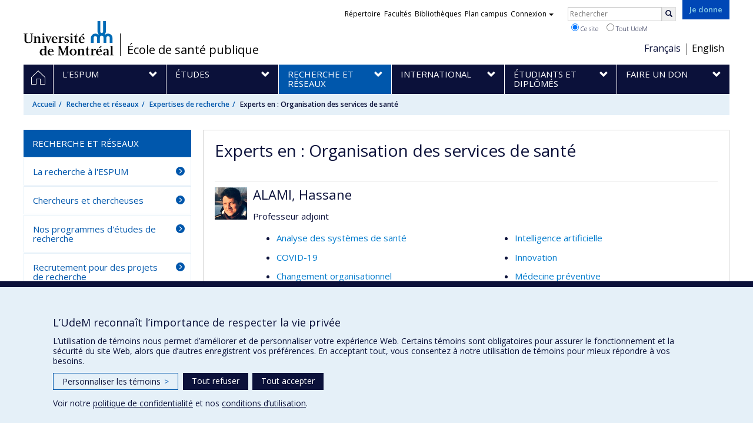

--- FILE ---
content_type: text/html; charset=utf-8
request_url: https://espum.umontreal.ca/recherche-et-reseaux/expertises-de-recherche/expertise/ex/Organisation%20des%20services%20de%20sant%C3%A9/
body_size: 19787
content:
<!DOCTYPE html>
<html lang="fr">
<head>
<meta http-equiv="X-UA-Compatible" content="IE=edge" />
<meta name="viewport" content="width=device-width, initial-scale=1" />
<link rel="apple-touch-icon" sizes="180x180" href="/apple-touch-icon.png">
<link rel="icon" type="image/png" sizes="32x32" href="/favicon-32x32.png">
<link rel="icon" type="image/png" sizes="16x16" href="/favicon-16x16.png">
<link rel="manifest" href="/site.webmanifest">
<link rel="mask-icon" href="/safari-pinned-tab.svg" color="#006bb6">

<meta charset="utf-8">
<!-- 
	This website is powered by TYPO3 - inspiring people to share!
	TYPO3 is a free open source Content Management Framework initially created by Kasper Skaarhoj and licensed under GNU/GPL.
	TYPO3 is copyright 1998-2019 of Kasper Skaarhoj. Extensions are copyright of their respective owners.
	Information and contribution at https://typo3.org/
-->



<title>Experts en : Organisation des services de santé - École de santé publique - Université de Montréal</title>
<meta name="generator" content="TYPO3 CMS">
<meta name="robots" content="index,follow">
<meta name="google" content="notranslate">
<meta name="apple-mobile-web-app-capable" content="no">


<link rel="stylesheet" type="text/css" href="https://fonts.googleapis.com/css?family=Open+Sans:400,400italic,300italic,300,600,600italic,700,700italic,800,800italic&amp;subset=latin,latin-ext" media="all">
<link rel="stylesheet" type="text/css" href="/typo3temp/assets/compressed/4730ff5d05-d8a5de4014e4420732fa8c80b2a371a6.css?1587850376" media="all">
<link rel="stylesheet" type="text/css" href="/typo3temp/udemlessc/lessphp_5b942ee9f43af7cca00b7c0b241d5856d3412401.css?1765491047" media="all">
<link rel="stylesheet" type="text/css" href="/typo3temp/udemlessc/lessphp_42d2cfc476b9f4d01ce6a20ab351f094c7f65207.css?1765491048" media="all">
<link rel="stylesheet" type="text/css" href="/typo3conf/ext/udem_vendor/Resources/Public/fancybox-3.5.2/jquery.fancybox.min.css?1584034618" media="all">
<link rel="stylesheet" type="text/css" href="/typo3temp/udemlessc/lessphp_d3d2a3bfa6d72e7a5e4651225c35248b4331cd3e.css?1765491048" media="all">
<link rel="stylesheet" type="text/css" href="/typo3temp/udemlessc/lessphp_2d0318dbd7f8856a8b9fbc0a505093f52b93dd58.css?1765491048" media="all">
<link rel="stylesheet" type="text/css" href="/typo3temp/assets/compressed/merged-868475f3769be0e0821c48536d9d9563-0f639ab35105aca15405bc02cd72ebcc.css?1765491048" media="all">




<script src="/typo3conf/ext/udem_vendor/Resources/Public/underscore-1.8.3/underscore.min.js?1584034624" type="text/javascript"></script>
<script src="/typo3conf/ext/udem_vendor/Resources/Public/jquery-3.5.1/jquery.min.js?1604402777" type="text/javascript"></script>
<script src="/typo3temp/assets/compressed/merged-59071038be6fefd6305acfe279d5b796-5f19aba6b5663835dee6885531e3efd7.js?1661855556" type="text/javascript"></script>
<script src="/typo3conf/ext/udem_papyrus/Resources/Public/Js/udempapyrus.js?1604402777" type="text/javascript"></script>
<script src="/typo3conf/ext/udem_vendor/Resources/Public/bootstrap-3.3.7/js/bootstrap.min.js?1584034617" type="text/javascript"></script>
<script src="/typo3conf/ext/udem_vendor/Resources/Public/classList.js-1.2.20180112/classList.min.js?1584034618" type="text/javascript"></script>
<script src="/typo3conf/ext/udem_vendor/Resources/Public/h5o-js-0.11/outliner.min.js?1584034619" type="text/javascript"></script>
<script src="/typo3conf/ext/udem_bootstrap/Resources/Public/udem-bootstrap.js?1616668816" type="text/javascript"></script>
<script src="/typo3conf/ext/udem_bootstrap/Resources/Public/udem-bootstrap-video.js?1584034592" type="text/javascript"></script>
<script src="/typo3conf/ext/udem_bootstrap/Resources/Public/udem-gallerie.js?1589452388" type="text/javascript"></script>
<script src="/typo3conf/ext/udem_vendor/Resources/Public/fancybox-3.5.2/jquery.fancybox.min.js?1584034618" type="text/javascript"></script>
<script src="/typo3conf/ext/udem_bootstrap/Resources/Public/udem-social.js?1584034592" type="text/javascript"></script>
<script src="/typo3conf/ext/udem_bootstrap/Resources/Public/udem-instagram.js?1584034592" type="text/javascript"></script>
<script src="/typo3conf/ext/udem_bootstrap/Resources/Public/udem-alertes.js?1604402777" type="text/javascript"></script>
<script src="/typo3conf/ext/udem_vendor/Resources/Public/localforage-1.7.2/dist/localforage.min.js?1584034620" type="text/javascript"></script>
<script src="/typo3conf/ext/udem_profs/Resources/Public/udem-profs.js?1584034610" type="text/javascript"></script>
<script src="/typo3conf/ext/udem_sadvr/Resources/Public/udem-sadvr.js?1584034612" type="text/javascript"></script>



<meta name="og:title" content="Expertise" /><meta name="og:url" content="https://espum.umontreal.ca/recherche-et-reseaux/expertises-de-recherche/expertise/ex/M%C3%A9thodes%20quantitatives/" /><meta name="og:locale" content="fr_CA" /><meta name="og:site_name" content="École de santé publique - Université de Montréal" />

</head>
<body>

    <div id="udem-urgence-bcrp" style="display:none;" data-udem-urgence-endpoint="https://urgence.umontreal.ca/urgence-udem.json"  data-udem-urgence-nocss></div>
    <script async src="https://urgence.umontreal.ca/typo3conf/ext/udem_urgence/Resources/Public/JavaScript/udem-urgence-bcrp.js"></script>
<a class="sr-only sr-only-focusable" href="#udem-primary-contents">Passer au contenu</a>


    


<header id="udem-header">
  <div class="container">

    <h1>
      <a href="https://www.umontreal.ca/" target="_blank" id="udem-header-logo">Université de Montréal</a>
      <span id="udem-header-logo-separator"></span>
      <small id="udem-header-title">
        <span class="sep">/</span>
        <a href="/accueil/">École de santé publique</a>
      </small>
    </h1>

    <a href="https://formulairereseau.umontreal.ca/site/Donation2?df_id=1560&amp;1560.donation=form1&amp;mfc_pref=T&amp;s_locale=fr_CA" title="Faire un don à l’Université de Montréal" target="_blank" class="udem-je-donne"><span>Je donne</span></a>

    <nav id="udem-phone-menu">
      
      <a class="udem-phone-menu-primary" href="#udem-primary-nav">
        <b><span></span><span></span><span></span></b>
        <span class="sr-only">Menu</span>
      </a>
      

      
      <a class="udem-phone-menu-search" href="#udem-search-menu">
        <span class="glyphicon glyphicon-search" title="Rechercher"></span>
        <span class="sr-only">Rechercher</span>
      </a>
      

      
      <a class="udem-phone-menu-links" href="#udem-links-menu">
        <span class="glyphicon glyphicon-bookmark"></span>
        <span class="sr-only">Liens UdeM</span>
      </a>
      

      
      <a class="udem-phone-menu-langs" href="#udem-langs-menu">
        <span class="glyphicon glyphicon-globe"></span>
        <span class="sr-only">Langues</span>
      </a>
      

      

      
    </nav>

    
        
      

    
    <nav id="udem-langs-menu">
      <h2 class="sr-only">Choix de la langue</h2>
      <ul class="nav">
        <li class="active"><a href="/" lang="fr"><span>Français</span></a></li><li><a href="/english/home/" lang="fr"><span>English</span></a></li>
      </ul>
    </nav>
    

    
    <nav id="udem-links-menu">
      <h2 class="sr-only">Liens externes</h2>
      <ul class="nav"><li><a href="https://www.umontreal.ca/#udemwww-search-personne" target="_blank"><span>Répertoire</span></a></li><li><a href="https://www.umontreal.ca/facultes-et-ecoles/" target="_blank"><span>Facultés</span></a></li><li><a href="https://bib.umontreal.ca/" target="_blank"><span>Bibliothèques</span></a></li><li><a href="https://plancampus.umontreal.ca/" target="_blank"><span>Plan campus</span></a></li><li class="dropdown">
        <a href="#" class="dropdown-toggle" data-toggle="dropdown">Connexion<span class="caret"></span></a>
        <ul class="dropdown-menu" role="menu"><li><a href="https://monudem.umontreal.ca/" target="_blank"><span>Mon UdeM</span></a></li><li><a href="https://studium.umontreal.ca/" target="_blank"><span>StudiUM</span></a></li><li><a href="https://outlook.umontreal.ca/" target="_blank"><span>Mon courriel</span></a></li></ul>
      </li><li><a href="https://formulairereseau.umontreal.ca/site/Donation2?df_id=1560&amp;1560.donation=form1&amp;mfc_pref=T&amp;s_locale=fr_CA" title="Faire un don à l’Université de Montréal" target="_blank" class="udem-je-donne"><span>Je donne</span></a></li></ul>
    </nav>
    


    
    <div id="udem-search-menu">
      <h2 class="sr-only">Rechercher</h2>
          <form method="get" action="https://google.com/cse" class="udem-search-form">

    <input type="hidden" name="cx" value="011926736769028447783:qlpu3so2kqq" />
    <input type="hidden" name="sa.x" value="23" />
    <input type="hidden" name="sa.y" value="10" />
    <input type="hidden" name="ie" value="UTF-8" />

    <div class="clearfix">
      <input type="text" name="q" value="" class="udem-search-input" placeholder="Rechercher" />
      <button type="submit" class="udem-search-button" title="Rechercher" aria-label="Rechercher">
        <span class="glyphicon glyphicon-search"></span>
        <span class="sr-only sr-only-focusable">Rechercher</span>
      </button>
    </div>

    <div class="clearfix">
      <label>
        <input type="radio" name="scope" value="espum.umontreal.ca" checked="checked" />
        Ce site
      </label>
      <label>
        <input type="radio" name="scope" value="umontreal.ca" />
        Tout UdeM
      </label>
    </div>
  </form>
    </div>
    

  </div>
</header>

<div id="udem-primary-nav">
  <nav class="container">
    <h2 class="sr-only">Navigation principale</h2>
    <ul class="nav"><li class="home"><a href="/accueil/" title="Accueil"><span><svg xmlns="http://www.w3.org/2000/svg" viewBox="0 0 1024 1024" aria-hidden="true" focusable="false">
  <path d="m512 0L0 489.69V1024h384V640h256v384h384V489.69zm0 60.331l469.33 447.57v473.43H682.66v-384H341.33v384H42.66v-473.43z"></path>
</svg><span class="hidden-md hidden-lg">Accueil</span><span class="hidden-xs hidden-sm sr-only">Accueil</span></a></li><li class="has-sub"><a href="/lespum/" class="p20151"><span><span>L'ESPUM</span></span></a><ul class="sub-menu"><li><a href="/lespum/choisir-lespum/"><span>Choisir l'ESPUM</span></a></li><li><a href="/lespum/decouvrir-la-sante-publique/"><span>Découvrir la santé publique</span></a></li><li><a href="/lespum/histoire-de-lespum/"><span>Histoire de l'ESPUM</span></a></li><li><a href="/lespum/departement-de-gestion-devaluation-et-de-politique-de-sante/"><span>Département de gestion, d'évaluation et de politique de santé</span></a></li><li><a href="/lespum/departement-de-medecine-sociale-et-preventive/"><span>Département de médecine sociale et préventive</span></a></li><li><a href="/lespum/departement-de-sante-environnementale-et-sante-au-travail/"><span>Département de santé environnementale et santé au travail</span></a></li><li><a href="/lespum/unite-de-sante-internationale/"><span>Unité de santé internationale</span></a></li><li><a href="/lespum/nouvelles/"><span>Nouvelles</span></a></li><li><a href="/lespum/equipe/"><span>Équipe</span></a></li><li><a href="/lespum/nous-joindre/"><span>Nous joindre</span></a></li></ul></li><li class="has-sub"><a href="/etudes/" class="p236"><span><span>Études</span></span></a><ul class="sub-menu"><li><a href="/etudes/programmes/"><span>Programmes</span></a></li><li><a href="/etudes/domaines-detudes/"><span>Domaines d'études</span></a></li><li><a href="/etudes/temoignages-etudiants/"><span>Témoignages étudiants</span></a></li><li><a href="/etudes/admission-et-reglements/"><span>Admission et règlements</span></a></li><li><a href="/etudes/foire-aux-questions/"><span>Foire aux questions</span></a></li><li><a href="/etudes/horaires-et-plans-de-cours/"><span>Horaires et plans de cours</span></a></li><li><a href="/etudes/stages/"><span>Stages</span></a></li><li><a href="/etudes/formation-continue/"><span>Formation continue</span></a></li></ul></li><li class="active has-sub"><a href="/recherche-et-reseaux/" class="p237"><span><span>Recherche et réseaux</span></span></a><ul class="sub-menu"><li><a href="/recherche-et-reseaux/la-recherche-a-lespum/"><span>La recherche à l'ESPUM</span></a></li><li><a href="/recherche-et-reseaux/chercheurs-et-chercheuses/"><span>Chercheurs et chercheuses</span></a></li><li><a href="/recherche-et-reseaux/programmes-recherche/"><span>Nos programmes d'études de recherche</span></a></li><li><a href="/recherche-et-reseaux/recrutement-pour-des-projets-de-recherche/"><span>Recrutement pour des projets de recherche</span></a></li><li class="active"><a href="/recherche-et-reseaux/expertises-de-recherche/"><span>Expertises de recherche</span></a></li><li><a href="/recherche-et-reseaux/chaires-de-recherche/"><span>Chaires de recherche</span></a></li><li><a href="/recherche-et-reseaux/memoires-et-theses/"><span>Mémoires et thèses</span></a></li><li><a href="/lespum/departement-de-sante-environnementale-et-sante-au-travail/les-laboratoires/"><span>Laboratoires de recherche</span></a></li><li><a href="/recherche-et-reseaux/parlons-recherche/"><span>Parlons Recherche</span></a></li></ul></li><li class="has-sub"><a href="/international/" class="p238"><span><span>International</span></span></a><ul class="sub-menu"><li><a href="/international/linternational-a-lespum/"><span>L'international à l'ESPUM</span></a></li><li><a href="/international/partenariat-et-developpement/"><span>Partenariat et développement</span></a></li><li><a href="/international/recherche/"><span>Recherche</span></a></li><li><a href="/international/etudier-a-letranger/"><span>Étudier à l'étranger</span></a></li></ul></li><li class="has-sub"><a href="/etudiants-et-diplomes/" class="p239"><span><span>Étudiants et diplômés</span></span></a><ul class="sub-menu"><li><a href="/etudiants-et-diplomes/futur-etudiant/"><span>Futur étudiant</span></a></li><li><a href="/etudiants-et-diplomes/etudiant/"><span>Étudiant</span></a></li><li><a href="/etudiants-et-diplomes/etudiants-des-autres-provinces-canadiennes/"><span>Étudiants des autres provinces canadiennes</span></a></li><li><a href="/etudiants-et-diplomes/etudiants-internationaux/"><span>Étudiants internationaux</span></a></li><li><a href="/etudiants-et-diplomes/diplomes-et-finissants/"><span>Diplômés et finissants</span></a></li><li><a href="/etudiants-et-diplomes/prix-et-distinctions/"><span>Prix et distinctions</span></a></li><li><a href="/etudiants-et-diplomes/soutien-financier/"><span>Soutien financier</span></a></li><li><a href="/etudiants-et-diplomes/carriere/"><span>Carrière</span></a></li></ul></li><li class="has-sub"><a href="/faire-un-don/" class="p240"><span><span>Faire un don</span></span></a><ul class="sub-menu"><li><a href="/faire-un-don/pourquoi-donner/"><span>Pourquoi donner</span></a></li><li><a href="/faire-un-don/comment-donner/"><span>Comment donner</span></a></li></ul></li></ul>
  </nav>
</div>











<section class="main-bandeau">
    <div class="container">
        <div class="content-border"><!--TYPO3SEARCH_begin--><div id="reference" data-udem-cuid="c638096" class="csc-frame csc-frame-default CType-shortcut"></div><!--TYPO3SEARCH_end--></div>
    </div>
</section>


<section id="udem-primary-contents" class="main-section">
    <div class="container">
      
      <div id="udem-breadcrumb">

        
        <a href="#udem-secondary-nav" id="udem-toggle-secondary-nav" data-toggle="collapse">
          <span class="glyphicon glyphicon-align-justify"></span>
          <span class="sr-only">Navigation secondaire</span>
        </a>
        

        <ul class="breadcrumb"><li class="home"><a href="/accueil/">Accueil</a></li><li><a href="/recherche-et-reseaux/">Recherche et réseaux</a></li><li><a href="/recherche-et-reseaux/expertises-de-recherche/">Expertises de recherche</a></li><li class="active">Experts en : Organisation des services de santé</li></ul>
      </div>
      


    

    
        

            

            <div class="row">
              <div class="col-md-9 col-md-push-3">
                
                <section class="content-main"><!--TYPO3SEARCH_begin--><div class="udem-page-title"><h1>Experts en : Organisation des services de santé</h1></div><div id="c14029" class="csc-frame csc-frame-default CType-list list_type-tx_udemsadvr_pi1 section_frame-101">
<div class="show_expertise">

  
    <div class="expert">

    <div class="visuel"><a href="/lespum/equipe/personnel-enseignant/professeur/in/in36571/sg/Hassane%20Alami/"><img src="https://www.recherche.umontreal.ca/visuel/personne:36571.photoOfficiellePetite" alt="Alami, Hassane" /></a></div>

    <h3 class="nom-prenom"><a href="/lespum/equipe/personnel-enseignant/professeur/in/in36571/sg/Hassane%20Alami/">ALAMI, Hassane</a></h3>

    <p class="fonctions">Professeur adjoint</p>

          <ul class="expertises">
              <li><a href="/recherche-et-reseaux/expertises-de-recherche/expertise/ex/Analyse%20des%20syst%C3%A8mes%20de%20sant%C3%A9/">Analyse des systèmes de santé</a></li>
              <li><a href="/recherche-et-reseaux/expertises-de-recherche/expertise/ex/COVID-19/">COVID-19</a></li>
              <li><a href="/recherche-et-reseaux/expertises-de-recherche/expertise/ex/Changement%20organisationnel/">Changement organisationnel</a></li>
              <li><a href="/recherche-et-reseaux/expertises-de-recherche/expertise/ex/D%C3%A9terminants%20de%20sant%C3%A9/">Déterminants de santé</a></li>
              <li><a href="/recherche-et-reseaux/expertises-de-recherche/expertise/ex/%C3%89tudes%20de%20cas/">Études de cas</a></li>
              <li><a href="/recherche-et-reseaux/expertises-de-recherche/expertise/ex/%C3%89tudes%20%C3%A9valuatives/">Études évaluatives</a></li>
              <li><a href="/recherche-et-reseaux/expertises-de-recherche/expertise/ex/%C3%89valuation%20de%20programme/">Évaluation de programme</a></li>
              <li><a href="/recherche-et-reseaux/expertises-de-recherche/expertise/ex/%C3%89valuation%20des%20services%20de%20sant%C3%A9/">Évaluation des services de santé</a></li>
              <li><a href="/recherche-et-reseaux/expertises-de-recherche/expertise/ex/%C3%89valuation%20des%20technologies%20de%20la%20sant%C3%A9/">Évaluation des technologies de la santé</a></li>
              <li><a href="/recherche-et-reseaux/expertises-de-recherche/expertise/ex/Intelligence%20artificielle/">Intelligence artificielle</a></li>
              <li><a href="/recherche-et-reseaux/expertises-de-recherche/expertise/ex/Innovation/">Innovation</a></li>
              <li><a href="/recherche-et-reseaux/expertises-de-recherche/expertise/ex/M%C3%A9decine%20pr%C3%A9ventive/">Médecine préventive</a></li>
              <li><a href="/recherche-et-reseaux/expertises-de-recherche/expertise/ex/Organisation%20des%20services%20de%20sant%C3%A9/">Organisation des services de santé</a></li>
              <li><a href="/recherche-et-reseaux/expertises-de-recherche/expertise/ex/Politiques%20publiques/">Politiques publiques</a></li>
              <li><a href="/recherche-et-reseaux/expertises-de-recherche/expertise/ex/R%C3%A9forme%20des%20services%20de%20sant%C3%A9/">Réforme des services de santé</a></li>
              <li><a href="/recherche-et-reseaux/expertises-de-recherche/expertise/ex/Technologies%20de%20la%20sant%C3%A9/">Technologies de la santé</a></li>
              <li><a href="/recherche-et-reseaux/expertises-de-recherche/expertise/ex/Syst%C3%A8me%20de%20sant%C3%A9/">Système de santé</a></li>
            </ul>
    

        <div class="semi-accordion">
      <div class="semi-accordion-inner">
        <div class="contenu"><p>Mes travaux s’intéressent principalement aux transformations et changements des organisations et systèmes de santé, des pratiques professionnelles et de l'utilisation/consommation des services à la lumière des innovations et/ou enjeux (re)-émergents : innovations dites de perturbatrices et/ou de rupture (ex. thérapies géniques, intelligence artificielle et autres technologies de santé numérique), crises sanitaires (ex. COVID-19, résistance aux antimicrobiens, transition écologique).</p>

<p>J’œuvre dans l’évaluation stratégique des projets innovants et complexes (ex. gouvernance, institutionnalisation, dynamiques d’acteurs, enjeux de pouvoir, financement, entre autres) : implantation, conditions d'adoption et de succès, pérennité et mise à l’échelle.<br />
<br />
Pour la liste complète de mes publications, voir mon Google Scholar : <a href="https://scholar.google.fr/citations?user=cbCBtRYAAAAJ&amp;hl=fr&amp;oi=ao)" target="_blank" rel="noreferrer noopener">https://scholar.google.fr/citations?user=cbCBtRYAAAAJ&amp;hl=fr&amp;oi=ao)</a></p></div>
      </div>
      <span class="semi-accordion-trigger">Lire plus…</span>
    </div>
        
    <p><a href="/lespum/equipe/personnel-enseignant/professeur/in/in36571/sg/Hassane%20Alami/" class="link-to-individu chevron-right">Profil complet</a></p>

  </div>
    <div class="expert">

    <div class="visuel"><a href="/lespum/equipe/personnel-enseignant/professeur/in/in22216/sg/Thierno%20Bald%C3%A9/"></a></div>

    <h3 class="nom-prenom"><a href="/lespum/equipe/personnel-enseignant/professeur/in/in22216/sg/Thierno%20Bald%C3%A9/">BALDÉ, Thierno</a></h3>

    <p class="fonctions">Professeur associé</p>

          <ul class="expertises">
              <li><a href="/recherche-et-reseaux/expertises-de-recherche/expertise/ex/Administration%20des%20services%20de%20sant%C3%A9/">Administration des services de santé</a></li>
              <li><a href="/recherche-et-reseaux/expertises-de-recherche/expertise/ex/Analyse%20des%20syst%C3%A8mes%20de%20sant%C3%A9/">Analyse des systèmes de santé</a></li>
              <li><a href="/recherche-et-reseaux/expertises-de-recherche/expertise/ex/Changement%20organisationnel/">Changement organisationnel</a></li>
              <li><a href="/recherche-et-reseaux/expertises-de-recherche/expertise/ex/%C3%89tudes%20%C3%A9valuatives/">Études évaluatives</a></li>
              <li><a href="/recherche-et-reseaux/expertises-de-recherche/expertise/ex/%C3%89valuation%20de%20programme/">Évaluation de programme</a></li>
              <li><a href="/recherche-et-reseaux/expertises-de-recherche/expertise/ex/%C3%89valuation%20des%20services%20de%20sant%C3%A9/">Évaluation des services de santé</a></li>
              <li><a href="/recherche-et-reseaux/expertises-de-recherche/expertise/ex/Gestion%20du%20changement%20%28en%20sant%C3%A9%29/">Gestion du changement (en santé)</a></li>
              <li><a href="/recherche-et-reseaux/expertises-de-recherche/expertise/ex/Organisation%20des%20services%20de%20sant%C3%A9/">Organisation des services de santé</a></li>
              <li><a href="/recherche-et-reseaux/expertises-de-recherche/expertise/ex/Pays%20en%20d%C3%A9veloppement/">Pays en développement</a></li>
              <li><a href="/recherche-et-reseaux/expertises-de-recherche/expertise/ex/Performance%20organisationnelle/">Performance organisationnelle</a></li>
              <li><a href="/recherche-et-reseaux/expertises-de-recherche/expertise/ex/Sant%C3%A9%20mondiale/">Santé mondiale</a></li>
              <li><a href="/recherche-et-reseaux/expertises-de-recherche/expertise/ex/Services%20d%27urgence/">Services d&#039;urgence</a></li>
            </ul>
    

        
    <p><a href="/lespum/equipe/personnel-enseignant/professeur/in/in22216/sg/Thierno%20Bald%C3%A9/" class="link-to-individu chevron-right">Profil complet</a></p>

  </div>
    <div class="expert">

    <div class="visuel"><a href="/lespum/equipe/personnel-enseignant/professeur/in/in13676/sg/Fran%C3%A7ois%20B%C3%A9land/"><img src="https://www.recherche.umontreal.ca/visuel/personne:13676.photoOfficiellePetite" alt="Béland, François" /></a></div>

    <h3 class="nom-prenom"><a href="/lespum/equipe/personnel-enseignant/professeur/in/in13676/sg/Fran%C3%A7ois%20B%C3%A9land/">BÉLAND, François</a></h3>

    <p class="fonctions">Professeur associé, Professeur émérite</p>

          <ul class="expertises">
              <li><a href="/recherche-et-reseaux/expertises-de-recherche/expertise/ex/Analyse%20des%20syst%C3%A8mes%20de%20sant%C3%A9/">Analyse des systèmes de santé</a></li>
              <li><a href="/recherche-et-reseaux/expertises-de-recherche/expertise/ex/Analyse%20multiniveaux/">Analyse multiniveaux</a></li>
              <li><a href="/recherche-et-reseaux/expertises-de-recherche/expertise/ex/Analyse%20multivari%C3%A9e/">Analyse multivariée</a></li>
              <li><a href="/recherche-et-reseaux/expertises-de-recherche/expertise/ex/D%C3%A9penses%20de%20soins%20sant%C3%A9/">Dépenses de soins santé</a></li>
              <li><a href="/recherche-et-reseaux/expertises-de-recherche/expertise/ex/D%C3%A9terminants%20sociaux%20de%20la%20sant%C3%A9/">Déterminants sociaux de la santé</a></li>
              <li><a href="/recherche-et-reseaux/expertises-de-recherche/expertise/ex/%C3%89tudes%20longitudinales/">Études longitudinales</a></li>
              <li><a href="/recherche-et-reseaux/expertises-de-recherche/expertise/ex/Financement%20des%20services%20de%20sant%C3%A9/">Financement des services de santé</a></li>
              <li><a href="/recherche-et-reseaux/expertises-de-recherche/expertise/ex/G%C3%A9rontologie/">Gérontologie</a></li>
              <li><a href="/recherche-et-reseaux/expertises-de-recherche/expertise/ex/In%C3%A9galit%C3%A9s%20sociales/">Inégalités sociales</a></li>
              <li><a href="/recherche-et-reseaux/expertises-de-recherche/expertise/ex/M%C3%A9thodes%20quantitatives/">Méthodes quantitatives</a></li>
              <li><a href="/recherche-et-reseaux/expertises-de-recherche/expertise/ex/Mod%C3%A8les%20statistiques/">Modèles statistiques</a></li>
              <li><a href="/recherche-et-reseaux/expertises-de-recherche/expertise/ex/Organisation%20des%20services%20de%20sant%C3%A9/">Organisation des services de santé</a></li>
              <li><a href="/recherche-et-reseaux/expertises-de-recherche/expertise/ex/Organisation%20des%20soins/">Organisation des soins</a></li>
              <li><a href="/recherche-et-reseaux/expertises-de-recherche/expertise/ex/Personne%20%C3%A2g%C3%A9e%E2%88%95Ain%C3%A9s/">Personne âgée/Ainés</a></li>
              <li><a href="/recherche-et-reseaux/expertises-de-recherche/expertise/ex/R%C3%A9seaux%20int%C3%A9gr%C3%A9s%20de%20services/">Réseaux intégrés de services</a></li>
              <li><a href="/recherche-et-reseaux/expertises-de-recherche/expertise/ex/Sant%C3%A9%20des%20a%C3%AEn%C3%A9s/">Santé des aînés</a></li>
              <li><a href="/recherche-et-reseaux/expertises-de-recherche/expertise/ex/Sant%C3%A9%20des%20populations/">Santé des populations</a></li>
              <li><a href="/recherche-et-reseaux/expertises-de-recherche/expertise/ex/Services%20de%20sant%C3%A9/">Services de santé</a></li>
              <li><a href="/recherche-et-reseaux/expertises-de-recherche/expertise/ex/Soins%20de%20longue%20dur%C3%A9e/">Soins de longue durée</a></li>
              <li><a href="/recherche-et-reseaux/expertises-de-recherche/expertise/ex/Accessibilit%C3%A9%E2%88%95Acc%C3%A8s%20aux%20soins/">Accessibilité/Accès aux soins</a></li>
            </ul>
    

        <div class="semi-accordion">
      <div class="semi-accordion-inner">
        <div class="contenu"><p>Évaluation de systèmes de soins de santé intégrés pour personnes âgées;  Facteurs individuels et collectifs dans la production de la santé des populations: utilisation des services de santé, services aux personnes âgées, financement du système de santé, fragilité chez les personnes âgées.</p>

<p>Il a été l’un des principaux responsables de la conception, de l’implantation et de l’évaluation du projet de démonstration d’un système intégré de services pour les personnes âgées (SIPA).</p></div>
      </div>
      <span class="semi-accordion-trigger">Lire plus…</span>
    </div>
        
    <p><a href="/lespum/equipe/personnel-enseignant/professeur/in/in13676/sg/Fran%C3%A7ois%20B%C3%A9land/" class="link-to-individu chevron-right">Profil complet</a></p>

  </div>
    <div class="expert">

    <div class="visuel"><a href="/lespum/equipe/personnel-enseignant/professeur/in/in19137/sg/Mike%20Benigeri/"></a></div>

    <h3 class="nom-prenom"><a href="/lespum/equipe/personnel-enseignant/professeur/in/in19137/sg/Mike%20Benigeri/">BENIGERI, Mike</a></h3>

    <p class="fonctions">Professeur associé</p>

          <ul class="expertises">
              <li><a href="/recherche-et-reseaux/expertises-de-recherche/expertise/ex/Accessibilit%C3%A9%E2%88%95Acc%C3%A8s%20aux%20soins/">Accessibilité/Accès aux soins</a></li>
              <li><a href="/recherche-et-reseaux/expertises-de-recherche/expertise/ex/Banques%20de%20donn%C3%A9es/">Banques de données</a></li>
              <li><a href="/recherche-et-reseaux/expertises-de-recherche/expertise/ex/%C3%89valuation%20de%20la%20qualit%C3%A9%20des%20soins/">Évaluation de la qualité des soins</a></li>
              <li><a href="/recherche-et-reseaux/expertises-de-recherche/expertise/ex/%C3%89valuation%20de%20programme/">Évaluation de programme</a></li>
              <li><a href="/recherche-et-reseaux/expertises-de-recherche/expertise/ex/%C3%89valuation%20des%20services%20de%20sant%C3%A9/">Évaluation des services de santé</a></li>
              <li><a href="/recherche-et-reseaux/expertises-de-recherche/expertise/ex/Organisation%20des%20services%20de%20premi%C3%A8re%20ligne/">Organisation des services de première ligne</a></li>
              <li><a href="/recherche-et-reseaux/expertises-de-recherche/expertise/ex/Organisation%20des%20services%20de%20sant%C3%A9/">Organisation des services de santé</a></li>
              <li><a href="/recherche-et-reseaux/expertises-de-recherche/expertise/ex/Performance%20des%20services%20de%20sant%C3%A9/">Performance des services de santé</a></li>
              <li><a href="/recherche-et-reseaux/expertises-de-recherche/expertise/ex/Performance%20des%20syst%C3%A8mes%20de%20sant%C3%A9/">Performance des systèmes de santé</a></li>
              <li><a href="/recherche-et-reseaux/expertises-de-recherche/expertise/ex/Performance%20organisationnelle/">Performance organisationnelle</a></li>
              <li><a href="/recherche-et-reseaux/expertises-de-recherche/expertise/ex/Syst%C3%A8mes%20d%27information/">Systèmes d&#039;information</a></li>
              <li>Technologies de l&#039;information et de la communication</li>
              <li><a href="/recherche-et-reseaux/expertises-de-recherche/expertise/ex/Utilisation%20des%20services%20de%20sant%C3%A9/">Utilisation des services de santé</a></li>
            </ul>
    

        
    <p><a href="/lespum/equipe/personnel-enseignant/professeur/in/in19137/sg/Mike%20Benigeri/" class="link-to-individu chevron-right">Profil complet</a></p>

  </div>
    <div class="expert">

    <div class="visuel"><a href="/lespum/equipe/personnel-enseignant/professeur/in/in19696/sg/Liette%20Bernier/"></a></div>

    <h3 class="nom-prenom"><a href="/lespum/equipe/personnel-enseignant/professeur/in/in19696/sg/Liette%20Bernier/">BERNIER, Liette</a></h3>

    <p class="fonctions">Professeure adjointe de clinique</p>

          <ul class="expertises">
              <li><a href="/recherche-et-reseaux/expertises-de-recherche/expertise/ex/Quartiers%20%28Urbanisme%29/">Quartiers (Urbanisme)</a></li>
              <li><a href="/recherche-et-reseaux/expertises-de-recherche/expertise/ex/Gestion%20des%20services%20de%20sant%C3%A9/">Gestion des services de santé</a></li>
              <li><a href="/recherche-et-reseaux/expertises-de-recherche/expertise/ex/Gestion%20du%20risque/">Gestion du risque</a></li>
              <li><a href="/recherche-et-reseaux/expertises-de-recherche/expertise/ex/Soins%20int%C3%A9gr%C3%A9s/">Soins intégrés</a></li>
              <li><a href="/recherche-et-reseaux/expertises-de-recherche/expertise/ex/Services%20de%20sant%C3%A9%20primaires/">Services de santé primaires</a></li>
              <li><a href="/recherche-et-reseaux/expertises-de-recherche/expertise/ex/Sant%C3%A9%20publique/">Santé publique</a></li>
              <li><a href="/recherche-et-reseaux/expertises-de-recherche/expertise/ex/Gestion%20budg%C3%A9taire%20et%20financi%C3%A8re%20en%20sant%C3%A9/">Gestion budgétaire et financière en santé</a></li>
              <li><a href="/recherche-et-reseaux/expertises-de-recherche/expertise/ex/Apprentissage%20organisationnel/">Apprentissage organisationnel</a></li>
              <li><a href="/recherche-et-reseaux/expertises-de-recherche/expertise/ex/Changement%20organisationnel/">Changement organisationnel</a></li>
              <li><a href="/recherche-et-reseaux/expertises-de-recherche/expertise/ex/Organisation%20des%20services%20de%20sant%C3%A9/">Organisation des services de santé</a></li>
            </ul>
    

        
    <p><a href="/lespum/equipe/personnel-enseignant/professeur/in/in19696/sg/Liette%20Bernier/" class="link-to-individu chevron-right">Profil complet</a></p>

  </div>
    <div class="expert">

    <div class="visuel"><a href="/lespum/equipe/personnel-enseignant/professeur/in/in13928/sg/R%C3%A9gis%20Blais/"><img src="https://www.recherche.umontreal.ca/visuel/personne:13928.photoOfficiellePetite" alt="Blais, Régis" /></a></div>

    <h3 class="nom-prenom"><a href="/lespum/equipe/personnel-enseignant/professeur/in/in13928/sg/R%C3%A9gis%20Blais/">BLAIS, Régis</a></h3>

    <p class="fonctions">Professeur titulaire</p>

          <ul class="expertises">
              <li><a href="/recherche-et-reseaux/expertises-de-recherche/expertise/ex/Accessibilit%C3%A9%E2%88%95Acc%C3%A8s%20aux%20soins/">Accessibilité/Accès aux soins</a></li>
              <li><a href="/recherche-et-reseaux/expertises-de-recherche/expertise/ex/Administration%20des%20services%20de%20sant%C3%A9/">Administration des services de santé</a></li>
              <li><a href="/recherche-et-reseaux/expertises-de-recherche/expertise/ex/Analyse%20des%20syst%C3%A8mes%20de%20sant%C3%A9/">Analyse des systèmes de santé</a></li>
              <li><a href="/recherche-et-reseaux/expertises-de-recherche/expertise/ex/D%C3%A9terminants%20de%20sant%C3%A9/">Déterminants de santé</a></li>
              <li><a href="/recherche-et-reseaux/expertises-de-recherche/expertise/ex/%C3%89valuation%20des%20services%20de%20sant%C3%A9/">Évaluation des services de santé</a></li>
              <li><a href="/recherche-et-reseaux/expertises-de-recherche/expertise/ex/Gestion%20des%20ressources%20humaines/">Gestion des ressources humaines</a></li>
              <li><a href="/recherche-et-reseaux/expertises-de-recherche/expertise/ex/Gestion%20des%20services%20de%20sant%C3%A9/">Gestion des services de santé</a></li>
              <li><a href="/recherche-et-reseaux/expertises-de-recherche/expertise/ex/Organisation%20des%20services%20de%20sant%C3%A9/">Organisation des services de santé</a></li>
              <li><a href="/recherche-et-reseaux/expertises-de-recherche/expertise/ex/Ressources%20humaines%20en%20sant%C3%A9/">Ressources humaines en santé</a></li>
              <li><a href="/recherche-et-reseaux/expertises-de-recherche/expertise/ex/Services%20de%20sant%C3%A9/">Services de santé</a></li>
              <li><a href="/recherche-et-reseaux/expertises-de-recherche/expertise/ex/Syst%C3%A8me%20de%20sant%C3%A9/">Système de santé</a></li>
              <li><a href="/recherche-et-reseaux/expertises-de-recherche/expertise/ex/Usage%20optimal%20des%20m%C3%A9dicaments/">Usage optimal des médicaments</a></li>
              <li><a href="/recherche-et-reseaux/expertises-de-recherche/expertise/ex/Utilisation%20des%20services%20de%20sant%C3%A9/">Utilisation des services de santé</a></li>
            </ul>
    

        <div class="semi-accordion">
      <div class="semi-accordion-inner">
        <div class="contenu"><p>Recherche sur les services de santé; sécurité des patients et erreurs médicales; pertinence des soins; utilisation optimale des services de santé et des médicaments.</p>

<ul>
	<li>Domaine : Planification / Évaluation - Santé publique / communautaire - Services de santé</li>
	<li>Méthodologie : Évaluative - Recherche sur les services de santé</li>
</ul></div>
      </div>
      <span class="semi-accordion-trigger">Lire plus…</span>
    </div>
        
    <p><a href="/lespum/equipe/personnel-enseignant/professeur/in/in13928/sg/R%C3%A9gis%20Blais/" class="link-to-individu chevron-right">Profil complet</a></p>

  </div>
    <div class="expert">

    <div class="visuel"><a href="/lespum/equipe/personnel-enseignant/professeur/in/in15778/sg/Roxane%20Borg%C3%A8s%20Da%20Silva/"><img src="https://www.recherche.umontreal.ca/visuel/personne:15778.photoOfficiellePetite" alt="Borgès Da Silva, Roxane" /></a></div>

    <h3 class="nom-prenom"><a href="/lespum/equipe/personnel-enseignant/professeur/in/in15778/sg/Roxane%20Borg%C3%A8s%20Da%20Silva/">BORGÈS DA SILVA, Roxane</a></h3>

    <p class="fonctions">Directrice de département, Professeure titulaire</p>

          <ul class="expertises">
              <li><a href="/recherche-et-reseaux/expertises-de-recherche/expertise/ex/Organisation%20des%20services%20de%20sant%C3%A9/">Organisation des services de santé</a></li>
              <li><a href="/recherche-et-reseaux/expertises-de-recherche/expertise/ex/Interdisciplinarit%C3%A9/">Interdisciplinarité</a></li>
              <li><a href="/recherche-et-reseaux/expertises-de-recherche/expertise/ex/%C3%89conomie%20de%20la%20sant%C3%A9/">Économie de la santé</a></li>
              <li><a href="/recherche-et-reseaux/expertises-de-recherche/expertise/ex/Sant%C3%A9%20publique/">Santé publique</a></li>
              <li><a href="/recherche-et-reseaux/expertises-de-recherche/expertise/ex/Utilisation%20des%20services%20de%20sant%C3%A9/">Utilisation des services de santé</a></li>
              <li><a href="/recherche-et-reseaux/expertises-de-recherche/expertise/ex/Gestion%20des%20ressources%20humaines/">Gestion des ressources humaines</a></li>
              <li><a href="/recherche-et-reseaux/expertises-de-recherche/expertise/ex/Administration%20des%20services%20infirmiers/">Administration des services infirmiers</a></li>
              <li><a href="/recherche-et-reseaux/expertises-de-recherche/expertise/ex/Syst%C3%A8me%20de%20sant%C3%A9/">Système de santé</a></li>
              <li><a href="/recherche-et-reseaux/expertises-de-recherche/expertise/ex/COVID-19/">COVID-19</a></li>
              <li><a href="/recherche-et-reseaux/expertises-de-recherche/expertise/ex/COVID19/">COVID19</a></li>
              <li><a href="/recherche-et-reseaux/expertises-de-recherche/expertise/ex/Administration%20des%20services%20de%20sant%C3%A9/">Administration des services de santé</a></li>
              <li><a href="/recherche-et-reseaux/expertises-de-recherche/expertise/ex/Gestion%20des%20services%20de%20sant%C3%A9/">Gestion des services de santé</a></li>
              <li><a href="/recherche-et-reseaux/expertises-de-recherche/expertise/ex/%C3%89valuation%20des%20services%20de%20sant%C3%A9/">Évaluation des services de santé</a></li>
              <li><a href="/recherche-et-reseaux/expertises-de-recherche/expertise/ex/Organisation%20des%20services%20de%20premi%C3%A8re%20ligne/">Organisation des services de première ligne</a></li>
              <li><a href="/recherche-et-reseaux/expertises-de-recherche/expertise/ex/Analyse%20des%20syst%C3%A8mes%20de%20sant%C3%A9/">Analyse des systèmes de santé</a></li>
              <li><a href="/recherche-et-reseaux/expertises-de-recherche/expertise/ex/Analyse%20des%20syst%C3%A8mes%20de%20sant%C3%A9%20publique/">Analyse des systèmes de santé publique</a></li>
              <li><a href="/recherche-et-reseaux/expertises-de-recherche/expertise/ex/Analyse%20comparative%20de%20l%27efficacit%C3%A9/">Analyse comparative de l&#039;efficacité</a></li>
              <li><a href="/recherche-et-reseaux/expertises-de-recherche/expertise/ex/Pratique%20infirmi%C3%A8re/">Pratique infirmière</a></li>
              <li><a href="/recherche-et-reseaux/expertises-de-recherche/expertise/ex/Indicateurs%20de%20qualit%C3%A9%20sant%C3%A9%20%28IQS%29/">Indicateurs de qualité santé (IQS)</a></li>
              <li><a href="/recherche-et-reseaux/expertises-de-recherche/expertise/ex/M%C3%A9thodes%20quantitatives/">Méthodes quantitatives</a></li>
              <li>Canada (Québec)</li>
              <li><a href="/recherche-et-reseaux/expertises-de-recherche/expertise/ex/Canada/">Canada</a></li>
            </ul>
    

        <div class="semi-accordion">
      <div class="semi-accordion-inner">
        <div class="contenu"><p>Les intérêts de recherche de Roxane Borgès Da Silva portent sur l’analyse et l’évaluation de l’organisation des services de santé et le développement d’indicateurs de performance et de qualité. Elle s’intéresse plus particulièrement à l’évolution de l’organisation des services de première ligne et à ses effets sur l’utilisation des services de santé de la population. Elle s’intéresse également aux effets des politiques de santé liées à l’organisation des services de santé, aux pratiques professionnelles et aux collaborations.</p>

<ul>
	<li>Économie de la santé</li>
	<li>Santé publique</li>
	<li>Organisation des soins de santé</li>
	<li>Utilisation des services de santé</li>
	<li>Prestation de services de santé</li>
	<li>Évaluation des services de santé</li>
	<li>Services de première ligne</li>
	<li>Analyse et évaluation des politiques sur les services de santé</li>
	<li>Pratiques professsionnelles</li>
	<li>Pratiques médicales</li>
	<li>Développement d'indicateurs</li>
	<li>Techniques quantitatives</li>
</ul></div>
      </div>
      <span class="semi-accordion-trigger">Lire plus…</span>
    </div>
        
    <p><a href="/lespum/equipe/personnel-enseignant/professeur/in/in15778/sg/Roxane%20Borg%C3%A8s%20Da%20Silva/" class="link-to-individu chevron-right">Profil complet</a></p>

  </div>
    <div class="expert">

    <div class="visuel"><a href="/lespum/equipe/personnel-enseignant/professeur/in/in30464/sg/Delphine%20Bosson-Rieutort/"><img src="https://www.recherche.umontreal.ca/visuel/personne:30464.photoOfficiellePetite" alt="Bosson-Rieutort, Delphine" /></a></div>

    <h3 class="nom-prenom"><a href="/lespum/equipe/personnel-enseignant/professeur/in/in30464/sg/Delphine%20Bosson-Rieutort/">BOSSON-RIEUTORT, Delphine</a></h3>

    <p class="fonctions">Professeure adjointe</p>

          <ul class="expertises">
              <li><a href="/recherche-et-reseaux/expertises-de-recherche/expertise/ex/Banques%20de%20donn%C3%A9es/">Banques de données</a></li>
              <li><a href="/recherche-et-reseaux/expertises-de-recherche/expertise/ex/Syst%C3%A8me%20de%20sant%C3%A9/">Système de santé</a></li>
              <li><a href="/recherche-et-reseaux/expertises-de-recherche/expertise/ex/Intelligence%20artificielle/">Intelligence artificielle</a></li>
              <li><a href="/recherche-et-reseaux/expertises-de-recherche/expertise/ex/Biostatistiques/">Biostatistiques</a></li>
              <li><a href="/recherche-et-reseaux/expertises-de-recherche/expertise/ex/%C3%89pid%C3%A9miologie/">Épidémiologie</a></li>
              <li><a href="/recherche-et-reseaux/expertises-de-recherche/expertise/ex/Utilisation%20des%20services%20de%20sant%C3%A9/">Utilisation des services de santé</a></li>
              <li><a href="/recherche-et-reseaux/expertises-de-recherche/expertise/ex/Mod%C3%A9lisation%20en%20sant%C3%A9/">Modélisation en santé</a></li>
              <li><a href="/recherche-et-reseaux/expertises-de-recherche/expertise/ex/%C3%89valuation%20de%20l%27exposition%20professionnelle/">Évaluation de l&#039;exposition professionnelle</a></li>
              <li><a href="/recherche-et-reseaux/expertises-de-recherche/expertise/ex/Risque%20sanitaire/">Risque sanitaire</a></li>
              <li><a href="/recherche-et-reseaux/expertises-de-recherche/expertise/ex/Maladie%20professionnelle/">Maladie professionnelle</a></li>
              <li><a href="/recherche-et-reseaux/expertises-de-recherche/expertise/ex/Sant%C3%A9%20au%20travail/">Santé au travail</a></li>
              <li><a href="/recherche-et-reseaux/expertises-de-recherche/expertise/ex/Organisation%20des%20services%20de%20sant%C3%A9/">Organisation des services de santé</a></li>
            </ul>
    

        <div class="semi-accordion">
      <div class="semi-accordion-inner">
        <div class="contenu"><p>Mes projets de recherche ont pour but d’exploiter de manière optimale différentes bases de données afin de pouvoir mettre en évidence des signaux jusqu’alors inconnu. Ces projets m’ont amené à travailler avec des données de tailles et de natures différentes, telles que des données épidémiologique, toxicologique, clinique ou encore médico-administratives.</p>

<p>Ma programmation de recherche vise à modéliser et prédire les trajectoires de recours aux soins de la population vieillissante au Québec, en appliquant différentes méthodes issues de la science des données, sur des données clinico-administratives et longitudinales.</p></div>
      </div>
      <span class="semi-accordion-trigger">Lire plus…</span>
    </div>
        
    <p><a href="/lespum/equipe/personnel-enseignant/professeur/in/in30464/sg/Delphine%20Bosson-Rieutort/" class="link-to-individu chevron-right">Profil complet</a></p>

  </div>
    <div class="expert">

    <div class="visuel"><a href="/lespum/equipe/personnel-enseignant/professeur/in/in13972/sg/Fran%C3%A7ois%20Champagne/"><img src="https://www.recherche.umontreal.ca/visuel/personne:13972.photoOfficiellePetite" alt="Champagne, François" /></a></div>

    <h3 class="nom-prenom"><a href="/lespum/equipe/personnel-enseignant/professeur/in/in13972/sg/Fran%C3%A7ois%20Champagne/">CHAMPAGNE, François</a></h3>

    <p class="fonctions">Professeur associé, Professeur émérite</p>

          <ul class="expertises">
              <li><a href="/recherche-et-reseaux/expertises-de-recherche/expertise/ex/Administration%20des%20services%20de%20sant%C3%A9/">Administration des services de santé</a></li>
              <li><a href="/recherche-et-reseaux/expertises-de-recherche/expertise/ex/M%C3%A9decine%20pr%C3%A9ventive/">Médecine préventive</a></li>
              <li><a href="/recherche-et-reseaux/expertises-de-recherche/expertise/ex/M%C3%A9decine%20sociale/">Médecine sociale</a></li>
              <li><a href="/recherche-et-reseaux/expertises-de-recherche/expertise/ex/Soins%20int%C3%A9gr%C3%A9s/">Soins intégrés</a></li>
              <li><a href="/recherche-et-reseaux/expertises-de-recherche/expertise/ex/%C3%89valuation%20des%20services%20de%20sant%C3%A9/">Évaluation des services de santé</a></li>
              <li><a href="/recherche-et-reseaux/expertises-de-recherche/expertise/ex/Performance%20des%20services%20de%20sant%C3%A9/">Performance des services de santé</a></li>
              <li><a href="/recherche-et-reseaux/expertises-de-recherche/expertise/ex/Planification%20strat%C3%A9gique/">Planification stratégique</a></li>
              <li><a href="/recherche-et-reseaux/expertises-de-recherche/expertise/ex/%C3%89tudes%20%C3%A9valuatives/">Études évaluatives</a></li>
              <li><a href="/recherche-et-reseaux/expertises-de-recherche/expertise/ex/%C3%89valuation%20de%20la%20qualit%C3%A9%20des%20soins/">Évaluation de la qualité des soins</a></li>
              <li><a href="/recherche-et-reseaux/expertises-de-recherche/expertise/ex/Recherche%20%C3%A9valuative/">Recherche évaluative</a></li>
              <li><a href="/recherche-et-reseaux/expertises-de-recherche/expertise/ex/Changement%20organisationnel/">Changement organisationnel</a></li>
              <li><a href="/recherche-et-reseaux/expertises-de-recherche/expertise/ex/Organisation/">Organisation</a></li>
              <li><a href="/recherche-et-reseaux/expertises-de-recherche/expertise/ex/Organisation%20des%20services%20de%20sant%C3%A9/">Organisation des services de santé</a></li>
              <li><a href="/recherche-et-reseaux/expertises-de-recherche/expertise/ex/Performance%20organisationnelle/">Performance organisationnelle</a></li>
              <li><a href="/recherche-et-reseaux/expertises-de-recherche/expertise/ex/Organisation%20des%20soins/">Organisation des soins</a></li>
              <li><a href="/recherche-et-reseaux/expertises-de-recherche/expertise/ex/Th%C3%A9orie%20des%20organisations/">Théorie des organisations</a></li>
            </ul>
    

        <div class="semi-accordion">
      <div class="semi-accordion-inner">
        <div class="contenu"><p>Ses recherches portent sur l’intégration des soins et services, sur l’amélioration des services, sur la gestion du changement, sur l’évaluation et la performance et sur l’utilisation des connaissances.</p>

<ul>
	<li>Domaines : Médecine sociale et préventive – Planification / Évaluation - Services de santé</li>
	<li>Méthodologies : Évaluative – Organisationnelle</li>
</ul></div>
      </div>
      <span class="semi-accordion-trigger">Lire plus…</span>
    </div>
        
    <p><a href="/lespum/equipe/personnel-enseignant/professeur/in/in13972/sg/Fran%C3%A7ois%20Champagne/" class="link-to-individu chevron-right">Profil complet</a></p>

  </div>
    <div class="expert">

    <div class="visuel"><a href="/lespum/equipe/personnel-enseignant/professeur/in/in21869/sg/Laurent%20Duchastel/"><img src="https://www.recherche.umontreal.ca/visuel/personne:21869.photoOfficiellePetite" alt="Duchastel, Laurent" /></a></div>

    <h3 class="nom-prenom"><a href="/lespum/equipe/personnel-enseignant/professeur/in/in21869/sg/Laurent%20Duchastel/">DUCHASTEL, Laurent</a></h3>

    <p class="fonctions">Directeur, Chargé de cours</p>

          <ul class="expertises">
              <li><a href="/recherche-et-reseaux/expertises-de-recherche/expertise/ex/Administration%20des%20affaires/">Administration des affaires</a></li>
              <li><a href="/recherche-et-reseaux/expertises-de-recherche/expertise/ex/Administration%20des%20services%20de%20sant%C3%A9/">Administration des services de santé</a></li>
              <li><a href="/recherche-et-reseaux/expertises-de-recherche/expertise/ex/Administration%20publique/">Administration publique</a></li>
              <li><a href="/recherche-et-reseaux/expertises-de-recherche/expertise/ex/Apprentissage%20organisationnel/">Apprentissage organisationnel</a></li>
              <li><a href="/recherche-et-reseaux/expertises-de-recherche/expertise/ex/Analyse%20strat%C3%A9gique/">Analyse stratégique</a></li>
              <li><a href="/recherche-et-reseaux/expertises-de-recherche/expertise/ex/Bien-%C3%AAtre/">Bien-être</a></li>
              <li><a href="/recherche-et-reseaux/expertises-de-recherche/expertise/ex/Changement%20organisationnel/">Changement organisationnel</a></li>
              <li><a href="/recherche-et-reseaux/expertises-de-recherche/expertise/ex/Coop%C3%A9ration/">Coopération</a></li>
              <li><a href="/recherche-et-reseaux/expertises-de-recherche/expertise/ex/Diversit%C3%A9%20culturelle/">Diversité culturelle</a></li>
              <li><a href="/recherche-et-reseaux/expertises-de-recherche/expertise/ex/Empowerment/">Empowerment</a></li>
              <li><a href="/recherche-et-reseaux/expertises-de-recherche/expertise/ex/Gestion%20des%20services%20de%20sant%C3%A9/">Gestion des services de santé</a></li>
              <li><a href="/recherche-et-reseaux/expertises-de-recherche/expertise/ex/Gestion%20du%20changement%20%28en%20sant%C3%A9%29/">Gestion du changement (en santé)</a></li>
              <li><a href="/recherche-et-reseaux/expertises-de-recherche/expertise/ex/Leadership%20en%20sant%C3%A9/">Leadership en santé</a></li>
              <li><a href="/recherche-et-reseaux/expertises-de-recherche/expertise/ex/Transfert%E2%88%95%C3%A9changes%20de%20connaissances/">Transfert/échanges de connaissances</a></li>
              <li><a href="/recherche-et-reseaux/expertises-de-recherche/expertise/ex/Th%C3%A9orie%20des%20organisations/">Théorie des organisations</a></li>
              <li><a href="/recherche-et-reseaux/expertises-de-recherche/expertise/ex/Th%C3%A9ories%20culturelles/">Théories culturelles</a></li>
              <li><a href="/recherche-et-reseaux/expertises-de-recherche/expertise/ex/Syst%C3%A8mes%20d%27information/">Systèmes d&#039;information</a></li>
              <li><a href="/recherche-et-reseaux/expertises-de-recherche/expertise/ex/Tests%20psychologiques/">Tests psychologiques</a></li>
              <li><a href="/recherche-et-reseaux/expertises-de-recherche/expertise/ex/Relations%20humaines/">Relations humaines</a></li>
              <li><a href="/recherche-et-reseaux/expertises-de-recherche/expertise/ex/Personnalit%C3%A9/">Personnalité</a></li>
              <li><a href="/recherche-et-reseaux/expertises-de-recherche/expertise/ex/Pays%20en%20d%C3%A9veloppement/">Pays en développement</a></li>
              <li><a href="/recherche-et-reseaux/expertises-de-recherche/expertise/ex/Organisation%20des%20services%20de%20sant%C3%A9/">Organisation des services de santé</a></li>
              <li><a href="/recherche-et-reseaux/expertises-de-recherche/expertise/ex/Nouvelles%20formes%20organisationnelles/">Nouvelles formes organisationnelles</a></li>
              <li><a href="/recherche-et-reseaux/expertises-de-recherche/expertise/ex/Afrique/">Afrique</a></li>
              <li><a href="/recherche-et-reseaux/expertises-de-recherche/expertise/ex/Asie/">Asie</a></li>
              <li><a href="/recherche-et-reseaux/expertises-de-recherche/expertise/ex/Am%C3%A9riques/">Amériques</a></li>
            </ul>
    

        <div class="semi-accordion">
      <div class="semi-accordion-inner">
        <div class="contenu"><p>Domaines d'expertise</p>

<ul>
	<li>Leadership, direction des personnes et des équipes, résolution de conflit</li>
	<li>Management stratégique et organisationnel</li>
	<li>Formation continue, andragogie et technopédagogie</li>
	<li>Gestion administrative et développement d’affaires</li>
	<li>Gestion en contexte international et interculturel</li>
	<li>Coaching de carrière</li>
</ul>

<p>Secteurs d'intervention</p>

<ul>
	<li>Santé publique (public et privé)</li>
	<li>Institutions universitaires</li>
	<li>Projets d’assistance technique et de coopération internationale</li>
	<li>Gouvernance publique</li>
	<li>PME et commerces de détail</li>
	<li>Organisations sans but lucratif</li>
</ul></div>
      </div>
      <span class="semi-accordion-trigger">Lire plus…</span>
    </div>
        
    <p><a href="/lespum/equipe/personnel-enseignant/professeur/in/in21869/sg/Laurent%20Duchastel/" class="link-to-individu chevron-right">Profil complet</a></p>

  </div>
    <div class="expert">

    <div class="visuel"><a href="/lespum/equipe/personnel-enseignant/professeur/in/in14343/sg/Lambert%20Farand/"></a></div>

    <h3 class="nom-prenom"><a href="/lespum/equipe/personnel-enseignant/professeur/in/in14343/sg/Lambert%20Farand/">FARAND, Lambert</a></h3>

    <p class="fonctions">Professeur honoraire</p>

          <ul class="expertises">
              <li><a href="/recherche-et-reseaux/expertises-de-recherche/expertise/ex/Administration%20des%20services%20de%20sant%C3%A9/">Administration des services de santé</a></li>
              <li><a href="/recherche-et-reseaux/expertises-de-recherche/expertise/ex/%C3%89valuation%20des%20services%20de%20sant%C3%A9/">Évaluation des services de santé</a></li>
              <li><a href="/recherche-et-reseaux/expertises-de-recherche/expertise/ex/Gestion%20de%20la%20production/">Gestion de la production</a></li>
              <li><a href="/recherche-et-reseaux/expertises-de-recherche/expertise/ex/Gestion%20de%20la%20qualit%C3%A9/">Gestion de la qualité</a></li>
              <li><a href="/recherche-et-reseaux/expertises-de-recherche/expertise/ex/Gestion%20des%20services%20de%20sant%C3%A9/">Gestion des services de santé</a></li>
              <li><a href="/recherche-et-reseaux/expertises-de-recherche/expertise/ex/M%C3%A9thodologies%20mixtes/">Méthodologies mixtes</a></li>
              <li><a href="/recherche-et-reseaux/expertises-de-recherche/expertise/ex/Organisation%20des%20services%20de%20sant%C3%A9/">Organisation des services de santé</a></li>
              <li><a href="/recherche-et-reseaux/expertises-de-recherche/expertise/ex/Pays%20en%20d%C3%A9veloppement/">Pays en développement</a></li>
              <li><a href="/recherche-et-reseaux/expertises-de-recherche/expertise/ex/Performance%20des%20services%20de%20sant%C3%A9/">Performance des services de santé</a></li>
              <li><a href="/recherche-et-reseaux/expertises-de-recherche/expertise/ex/Performance%20des%20syst%C3%A8mes%20de%20sant%C3%A9/">Performance des systèmes de santé</a></li>
              <li><a href="/recherche-et-reseaux/expertises-de-recherche/expertise/ex/Performance%20organisationnelle/">Performance organisationnelle</a></li>
              <li><a href="/recherche-et-reseaux/expertises-de-recherche/expertise/ex/Qualit%C3%A9%20des%20soins/">Qualité des soins</a></li>
              <li><a href="/recherche-et-reseaux/expertises-de-recherche/expertise/ex/Recherche%20%C3%A9valuative/">Recherche évaluative</a></li>
              <li><a href="/recherche-et-reseaux/expertises-de-recherche/expertise/ex/Recherche-action/">Recherche-action</a></li>
              <li><a href="/recherche-et-reseaux/expertises-de-recherche/expertise/ex/R%C3%A9seaux%20int%C3%A9gr%C3%A9s%20de%20services/">Réseaux intégrés de services</a></li>
              <li><a href="/recherche-et-reseaux/expertises-de-recherche/expertise/ex/Sant%C3%A9%20mentale/">Santé mentale</a></li>
              <li><a href="/recherche-et-reseaux/expertises-de-recherche/expertise/ex/Sant%C3%A9%20mondiale/">Santé mondiale</a></li>
              <li><a href="/recherche-et-reseaux/expertises-de-recherche/expertise/ex/Sant%C3%A9%20publique/">Santé publique</a></li>
              <li><a href="/recherche-et-reseaux/expertises-de-recherche/expertise/ex/Services%20de%20sant%C3%A9/">Services de santé</a></li>
              <li><a href="/recherche-et-reseaux/expertises-de-recherche/expertise/ex/Services%20de%20sant%C3%A9%20primaires/">Services de santé primaires</a></li>
              <li><a href="/recherche-et-reseaux/expertises-de-recherche/expertise/ex/Services%20d%27urgence/">Services d&#039;urgence</a></li>
              <li><a href="/recherche-et-reseaux/expertises-de-recherche/expertise/ex/Soins%20int%C3%A9gr%C3%A9s/">Soins intégrés</a></li>
              <li><a href="/recherche-et-reseaux/expertises-de-recherche/expertise/ex/Syst%C3%A8mes%20d%27information/">Systèmes d&#039;information</a></li>
              <li>Technologies de l&#039;information et de la communication</li>
            </ul>
    

        <div class="semi-accordion">
      <div class="semi-accordion-inner">
        <div class="contenu"><p>Organisation des services de santé primaires dans les pays en développement (par exemple : évaluation de la réforme du système de santé en Haïti); performance des organisations de santé (par exemple : évaluation de la performance des hôpitaux et des agences d’évaluation des technologies de la santé); organisation des services de santé mentale (par exemple : évaluation de la gestion par programmes clientèles en milieu psychiatrique, prévention du suicide chez les jeunes); organisation des services d'urgence (par exemple : évaluation du traitement des appels aux services d’urgence, gestion des flottes ambulancières); traitement de l’information clinique et administrative (par exemple : analyse de la décision médicale, télémédecine, systèmes d’information en santé).</p></div>
      </div>
      <span class="semi-accordion-trigger">Lire plus…</span>
    </div>
        
    <p><a href="/lespum/equipe/personnel-enseignant/professeur/in/in14343/sg/Lambert%20Farand/" class="link-to-individu chevron-right">Profil complet</a></p>

  </div>
    <div class="expert">

    <div class="visuel"><a href="/lespum/equipe/personnel-enseignant/professeur/in/in19074/sg/Marie-Jos%C3%A9e%20Fleury/"><img src="https://www.recherche.umontreal.ca/visuel/personne:19074.photoOfficiellePetite" alt="Fleury, Marie-Josée" /></a></div>

    <h3 class="nom-prenom"><a href="/lespum/equipe/personnel-enseignant/professeur/in/in19074/sg/Marie-Jos%C3%A9e%20Fleury/">FLEURY, Marie-Josée</a></h3>

    <p class="fonctions">Professeure associée</p>

          <ul class="expertises">
              <li><a href="/recherche-et-reseaux/expertises-de-recherche/expertise/ex/Abus%20d%27alcool/">Abus d&#039;alcool</a></li>
              <li><a href="/recherche-et-reseaux/expertises-de-recherche/expertise/ex/Accessibilit%C3%A9%E2%88%95Acc%C3%A8s%20aux%20soins/">Accessibilité/Accès aux soins</a></li>
              <li><a href="/recherche-et-reseaux/expertises-de-recherche/expertise/ex/Action%20sociale/">Action sociale</a></li>
              <li><a href="/recherche-et-reseaux/expertises-de-recherche/expertise/ex/Adaptation%20psychosociale/">Adaptation psychosociale</a></li>
              <li><a href="/recherche-et-reseaux/expertises-de-recherche/expertise/ex/Administration%20des%20services%20de%20sant%C3%A9/">Administration des services de santé</a></li>
              <li><a href="/recherche-et-reseaux/expertises-de-recherche/expertise/ex/Administration%20publique/">Administration publique</a></li>
              <li><a href="/recherche-et-reseaux/expertises-de-recherche/expertise/ex/Analyse%20des%20syst%C3%A8mes%20de%20sant%C3%A9/">Analyse des systèmes de santé</a></li>
              <li><a href="/recherche-et-reseaux/expertises-de-recherche/expertise/ex/Banques%20de%20donn%C3%A9es/">Banques de données</a></li>
              <li><a href="/recherche-et-reseaux/expertises-de-recherche/expertise/ex/Changement%20organisationnel/">Changement organisationnel</a></li>
              <li><a href="/recherche-et-reseaux/expertises-de-recherche/expertise/ex/Collaboration%20interprofessionnelle/">Collaboration interprofessionnelle</a></li>
              <li><a href="/recherche-et-reseaux/expertises-de-recherche/expertise/ex/Consommation%20d%27alcool/">Consommation d&#039;alcool</a></li>
              <li><a href="/recherche-et-reseaux/expertises-de-recherche/expertise/ex/Culture%20organisationnelle/">Culture organisationnelle</a></li>
              <li><a href="/recherche-et-reseaux/expertises-de-recherche/expertise/ex/D%C3%A9cision%20m%C3%A9dicale/">Décision médicale</a></li>
              <li><a href="/recherche-et-reseaux/expertises-de-recherche/expertise/ex/D%C3%A9pression/">Dépression</a></li>
              <li><a href="/recherche-et-reseaux/expertises-de-recherche/expertise/ex/D%C3%A9terminants%20de%20sant%C3%A9/">Déterminants de santé</a></li>
              <li><a href="/recherche-et-reseaux/expertises-de-recherche/expertise/ex/D%C3%A9terminants%20sociaux/">Déterminants sociaux</a></li>
              <li><a href="/recherche-et-reseaux/expertises-de-recherche/expertise/ex/D%C3%A9terminants%20sociaux%20de%20la%20sant%C3%A9/">Déterminants sociaux de la santé</a></li>
              <li><a href="/recherche-et-reseaux/expertises-de-recherche/expertise/ex/D%C3%A9tresse%20psychologique/">Détresse psychologique</a></li>
              <li><a href="/recherche-et-reseaux/expertises-de-recherche/expertise/ex/Enqu%C3%AAtes/">Enquêtes</a></li>
              <li><a href="/recherche-et-reseaux/expertises-de-recherche/expertise/ex/%C3%89pid%C3%A9miologie/">Épidémiologie</a></li>
              <li><a href="/recherche-et-reseaux/expertises-de-recherche/expertise/ex/%C3%89pid%C3%A9miologie%20sociale/">Épidémiologie sociale</a></li>
              <li><a href="/recherche-et-reseaux/expertises-de-recherche/expertise/ex/%C3%89tudes%20de%20cas/">Études de cas</a></li>
              <li><a href="/recherche-et-reseaux/expertises-de-recherche/expertise/ex/%C3%89tudes%20longitudinales/">Études longitudinales</a></li>
              <li><a href="/recherche-et-reseaux/expertises-de-recherche/expertise/ex/%C3%89valuation%20de%20la%20qualit%C3%A9%20des%20soins/">Évaluation de la qualité des soins</a></li>
              <li><a href="/recherche-et-reseaux/expertises-de-recherche/expertise/ex/%C3%89valuation%20de%20programme/">Évaluation de programme</a></li>
              <li><a href="/recherche-et-reseaux/expertises-de-recherche/expertise/ex/%C3%89valuation%20des%20services%20de%20sant%C3%A9/">Évaluation des services de santé</a></li>
              <li><a href="/recherche-et-reseaux/expertises-de-recherche/expertise/ex/Gestion%20des%20services%20de%20sant%C3%A9/">Gestion des services de santé</a></li>
              <li><a href="/recherche-et-reseaux/expertises-de-recherche/expertise/ex/M%C3%A9thodes%20qualitatives/">Méthodes qualitatives</a></li>
              <li><a href="/recherche-et-reseaux/expertises-de-recherche/expertise/ex/M%C3%A9thodes%20quantitatives/">Méthodes quantitatives</a></li>
              <li><a href="/recherche-et-reseaux/expertises-de-recherche/expertise/ex/M%C3%A9thodologies%20mixtes/">Méthodologies mixtes</a></li>
              <li><a href="/recherche-et-reseaux/expertises-de-recherche/expertise/ex/Organisation%20des%20services%20de%20premi%C3%A8re%20ligne/">Organisation des services de première ligne</a></li>
              <li><a href="/recherche-et-reseaux/expertises-de-recherche/expertise/ex/Organisation%20des%20services%20de%20sant%C3%A9/">Organisation des services de santé</a></li>
              <li><a href="/recherche-et-reseaux/expertises-de-recherche/expertise/ex/Organisation%20des%20soins/">Organisation des soins</a></li>
              <li><a href="/recherche-et-reseaux/expertises-de-recherche/expertise/ex/Patient/">Patient</a></li>
              <li><a href="/recherche-et-reseaux/expertises-de-recherche/expertise/ex/Performance%20des%20services%20de%20sant%C3%A9/">Performance des services de santé</a></li>
              <li><a href="/recherche-et-reseaux/expertises-de-recherche/expertise/ex/Performance%20des%20syst%C3%A8mes%20de%20sant%C3%A9/">Performance des systèmes de santé</a></li>
              <li><a href="/recherche-et-reseaux/expertises-de-recherche/expertise/ex/Performance%20organisationnelle/">Performance organisationnelle</a></li>
              <li><a href="/recherche-et-reseaux/expertises-de-recherche/expertise/ex/Politiques%20publiques/">Politiques publiques</a></li>
              <li><a href="/recherche-et-reseaux/expertises-de-recherche/expertise/ex/Politiques%20sociales/">Politiques sociales</a></li>
              <li><a href="/recherche-et-reseaux/expertises-de-recherche/expertise/ex/Pratique%20clinique/">Pratique clinique</a></li>
              <li><a href="/recherche-et-reseaux/expertises-de-recherche/expertise/ex/Probl%C3%A8mes%20sociaux/">Problèmes sociaux</a></li>
              <li><a href="/recherche-et-reseaux/expertises-de-recherche/expertise/ex/Psychiatrie/">Psychiatrie</a></li>
              <li><a href="/recherche-et-reseaux/expertises-de-recherche/expertise/ex/Qualit%C3%A9%20des%20soins/">Qualité des soins</a></li>
              <li><a href="/recherche-et-reseaux/expertises-de-recherche/expertise/ex/R%C3%A9forme%20des%20services%20de%20sant%C3%A9/">Réforme des services de santé</a></li>
              <li><a href="/recherche-et-reseaux/expertises-de-recherche/expertise/ex/Relations%20interprofessionnelles/">Relations interprofessionnelles</a></li>
              <li><a href="/recherche-et-reseaux/expertises-de-recherche/expertise/ex/R%C3%A9seaux%20int%C3%A9gr%C3%A9s%20de%20services/">Réseaux intégrés de services</a></li>
              <li><a href="/recherche-et-reseaux/expertises-de-recherche/expertise/ex/Sant%C3%A9%20mentale/">Santé mentale</a></li>
              <li><a href="/recherche-et-reseaux/expertises-de-recherche/expertise/ex/Sant%C3%A9%20publique/">Santé publique</a></li>
              <li><a href="/recherche-et-reseaux/expertises-de-recherche/expertise/ex/Services%20de%20sant%C3%A9/">Services de santé</a></li>
              <li><a href="/recherche-et-reseaux/expertises-de-recherche/expertise/ex/Services%20de%20sant%C3%A9%20primaires/">Services de santé primaires</a></li>
              <li><a href="/recherche-et-reseaux/expertises-de-recherche/expertise/ex/Services%20d%27urgence/">Services d&#039;urgence</a></li>
              <li><a href="/recherche-et-reseaux/expertises-de-recherche/expertise/ex/Sexe%20et%20genre/">Sexe et genre</a></li>
              <li><a href="/recherche-et-reseaux/expertises-de-recherche/expertise/ex/Syst%C3%A8me%20de%20sant%C3%A9/">Système de santé</a></li>
              <li><a href="/recherche-et-reseaux/expertises-de-recherche/expertise/ex/Th%C3%A9orie%20des%20organisations/">Théorie des organisations</a></li>
              <li><a href="/recherche-et-reseaux/expertises-de-recherche/expertise/ex/Toxicomanie/">Toxicomanie</a></li>
            </ul>
    

        <div class="semi-accordion">
      <div class="semi-accordion-inner">
        <div class="contenu"><p>Public health (health service organization and epidemiology), and evaluation of services, particularly service integration and quality assessment, as well as change implementation, needs assessment, primary care services, service utilization, health systems analysis, performance indicators, and patient outcomes. Methods: quantitative (surveys, administrative databases, outcome studies), qualitative (case study designs, program evaluation), and mixed-method investigations, all involving close partnerships with clinicians and decision-makers. Main target groups: patients with both serious and common mental disorders, substance use disorders and co-occurring disorders; vulnerable populations such as the homeless; and health care practitioners (general practitioners, psychiatrists, multidisciplinary teams), managers and decision-makers. </p>

<p><strong><em>Summary of my research program and its impact, especially in the last five years</em></strong>: The overall objective of my research program is to contribute to knowledge on strategies for optimizing organization of the mental health system (including services for addiction and homelessness) in order to improve health system performance, and respond more effectively to patient needs. My original scholarly contributions have focused on three streams within this overall research program: First, I have conducted studies on healthcare organization for the purpose of assessing mental health care reforms related to primary care, community-based and emergency services, and collaborative care, as well as integrated service networks, and multidisciplinary team work. Second, I have spearheaded research projects in the areas of needs assessment and adequacy of care, including patient satisfaction studies, with particular focus on patient clinical profiles and related outcomes (e.g. recovery, quality of life). Third, I have conducted epidemiological studies on mental disorders using surveys and administrative databases, especially on patterns of healthcare utilization among individuals with mental health, addiction and co-occurring disorders. Over the years, I have received multiple grants (including salary awards as recently as July 2014) to support my research program. Results of this work have been published in numerous high-quality journals in my fields of investigation. I have also endeavored to maximize the impact and value of my work by disseminating it through other media, including provincial and national reviews, reports and books. Overall, my scholarly output reflects a balance between the need to maintain high academic standards at the international level, but also to insure that my research has an especially strong empirical impact within the Quebec community, in order to enhance the social relevance of my work.</p>

<p><strong><em>Key words of research:</em></strong> Public health, evaluation of services, best practices implementation, needs assessment, service utilization, healthcare system analysis, performance indicators, and patient outcomes</p></div>
      </div>
      <span class="semi-accordion-trigger">Lire plus…</span>
    </div>
        
    <p><a href="/lespum/equipe/personnel-enseignant/professeur/in/in19074/sg/Marie-Jos%C3%A9e%20Fleury/" class="link-to-individu chevron-right">Profil complet</a></p>

  </div>
    <div class="expert">

    <div class="visuel"><a href="/lespum/equipe/personnel-enseignant/professeur/in/in14034/sg/Pierre%20Fournier/"><img src="https://www.recherche.umontreal.ca/visuel/personne:14034.photoOfficiellePetite" alt="Fournier, Pierre" /></a></div>

    <h3 class="nom-prenom"><a href="/lespum/equipe/personnel-enseignant/professeur/in/in14034/sg/Pierre%20Fournier/">FOURNIER, Pierre</a></h3>

    <p class="fonctions">Professeur émérite</p>

          <ul class="expertises">
              <li><a href="/recherche-et-reseaux/expertises-de-recherche/expertise/ex/Administration%20des%20services%20de%20sant%C3%A9/">Administration des services de santé</a></li>
              <li><a href="/recherche-et-reseaux/expertises-de-recherche/expertise/ex/Analyse%20des%20syst%C3%A8mes%20de%20sant%C3%A9/">Analyse des systèmes de santé</a></li>
              <li><a href="/recherche-et-reseaux/expertises-de-recherche/expertise/ex/D%C3%A9terminants%20sociaux%20de%20la%20sant%C3%A9/">Déterminants sociaux de la santé</a></li>
              <li><a href="/recherche-et-reseaux/expertises-de-recherche/expertise/ex/%C3%89valuation%20des%20interventions%20populationnelles/">Évaluation des interventions populationnelles</a></li>
              <li><a href="/recherche-et-reseaux/expertises-de-recherche/expertise/ex/M%C3%A9decine%20pr%C3%A9ventive/">Médecine préventive</a></li>
              <li><a href="/recherche-et-reseaux/expertises-de-recherche/expertise/ex/M%C3%A9decine%20sociale/">Médecine sociale</a></li>
              <li><a href="/recherche-et-reseaux/expertises-de-recherche/expertise/ex/Mortalit%C3%A9%20maternelle/">Mortalité maternelle</a></li>
              <li><a href="/recherche-et-reseaux/expertises-de-recherche/expertise/ex/Organisation%20des%20services%20de%20sant%C3%A9/">Organisation des services de santé</a></li>
              <li><a href="/recherche-et-reseaux/expertises-de-recherche/expertise/ex/Pays%20en%20d%C3%A9veloppement/">Pays en développement</a></li>
              <li><a href="/recherche-et-reseaux/expertises-de-recherche/expertise/ex/Sant%C3%A9%20des%20populations/">Santé des populations</a></li>
              <li><a href="/recherche-et-reseaux/expertises-de-recherche/expertise/ex/Sant%C3%A9%20publique/">Santé publique</a></li>
              <li><a href="/recherche-et-reseaux/expertises-de-recherche/expertise/ex/Sant%C3%A9%20reproductive/">Santé reproductive</a></li>
              <li><a href="/recherche-et-reseaux/expertises-de-recherche/expertise/ex/Afrique/">Afrique</a></li>
              <li><a href="/recherche-et-reseaux/expertises-de-recherche/expertise/ex/Sant%C3%A9%20des%20femmes%E2%88%95sant%C3%A9%20maternelle%E2%88%95Maternit%C3%A9/">Santé des femmes/santé maternelle/Maternité</a></li>
              <li><a href="/recherche-et-reseaux/expertises-de-recherche/expertise/ex/Sant%C3%A9%20mondiale/">Santé mondiale</a></li>
              <li><a href="/recherche-et-reseaux/expertises-de-recherche/expertise/ex/%C3%89valuation%20des%20services%20de%20sant%C3%A9/">Évaluation des services de santé</a></li>
              <li><a href="/recherche-et-reseaux/expertises-de-recherche/expertise/ex/Organisation%20des%20soins/">Organisation des soins</a></li>
              <li><a href="/recherche-et-reseaux/expertises-de-recherche/expertise/ex/Europe/">Europe</a></li>
              <li><a href="/recherche-et-reseaux/expertises-de-recherche/expertise/ex/Europe%20de%20l%E2%80%99Est/">Europe de l’Est</a></li>
              <li><a href="/recherche-et-reseaux/expertises-de-recherche/expertise/ex/Gestion%20des%20services%20de%20sant%C3%A9/">Gestion des services de santé</a></li>
              <li><a href="/recherche-et-reseaux/expertises-de-recherche/expertise/ex/Mali/">Mali</a></li>
              <li><a href="/recherche-et-reseaux/expertises-de-recherche/expertise/ex/S%C3%A9n%C3%A9gal/">Sénégal</a></li>
            </ul>
    

        <div class="semi-accordion">
      <div class="semi-accordion-inner">
        <div class="contenu"><p>Analyse d’implantation (processus et effets) d’interventions visant à réduire la mortalité maternelle (Mali); études cas-témoins et qualitative pour déterminer les causes et effets du délai à consulter les services de santé lors de complications obstétricales (Mali); essai contrôlé randomisé pour la mesure de l’impact des bonnes pratiques pour améliorer la qualité des soins obstétricaux sur la mortalité maternelle et mesure de la satisfaction et motivation du personnel de santé (Sénégal et Mali). Déterminants de la santé; pays en développement; évaluation et organisation des services de santé; ressources humaines.</p></div>
      </div>
      <span class="semi-accordion-trigger">Lire plus…</span>
    </div>
        
    <p><a href="/lespum/equipe/personnel-enseignant/professeur/in/in14034/sg/Pierre%20Fournier/" class="link-to-individu chevron-right">Profil complet</a></p>

  </div>
    <div class="expert">

    <div class="visuel"><a href="/lespum/equipe/personnel-enseignant/professeur/in/in19246/sg/Isabelle%20Ganache/"></a></div>

    <h3 class="nom-prenom"><a href="/lespum/equipe/personnel-enseignant/professeur/in/in19246/sg/Isabelle%20Ganache/">GANACHE, Isabelle</a></h3>

    <p class="fonctions">Professeure agrégée de clinique</p>

          <ul class="expertises">
              <li><a href="/recherche-et-reseaux/expertises-de-recherche/expertise/ex/Administration%20des%20services%20de%20sant%C3%A9/">Administration des services de santé</a></li>
              <li><a href="/recherche-et-reseaux/expertises-de-recherche/expertise/ex/Analyse%20des%20syst%C3%A8mes%20de%20sant%C3%A9/">Analyse des systèmes de santé</a></li>
              <li><a href="/recherche-et-reseaux/expertises-de-recherche/expertise/ex/Bio%C3%A9thique/">Bioéthique</a></li>
              <li><a href="/recherche-et-reseaux/expertises-de-recherche/expertise/ex/%C3%89thique%20de%20la%20recherche/">Éthique de la recherche</a></li>
              <li><a href="/recherche-et-reseaux/expertises-de-recherche/expertise/ex/%C3%89valuation%20des%20services%20de%20sant%C3%A9/">Évaluation des services de santé</a></li>
              <li><a href="/recherche-et-reseaux/expertises-de-recherche/expertise/ex/Organisation%20des%20services%20de%20sant%C3%A9/">Organisation des services de santé</a></li>
              <li><a href="/recherche-et-reseaux/expertises-de-recherche/expertise/ex/Am%C3%A9riques/">Amériques</a></li>
              <li><a href="/recherche-et-reseaux/expertises-de-recherche/expertise/ex/2000%20%C3%A0%20nos%20jours/">2000 à nos jours</a></li>
            </ul>
    

        <div class="semi-accordion">
      <div class="semi-accordion-inner">
        <div class="contenu"><p>Je m'intéresse à l’intégration de l’éthique à l’évaluation en santé depuis la fin mes études doctorales, alors que j'ai développé depuis lors une vision de l’éthique intrinsèquement liée à la participation citoyenne et à la prise en compte des perspectives des parties prenantes, incluant les patients, usagers et proches aidants.</p>

<p>Soutenir les organisations publiques pour intégrer l'éthique, à la fois procédurale et substantive, constitue une visée dominante de mon parcours. Font partie de mes activités qutodiennes, la gestion des conflits d'intérêts, le développement de normes pour le respect des personnes, la prise en compte des différentes perspectives dans les orientations de notre système de santé et de services sociaux, l'analyse éthique des enjeux relatifs aux technologies, médicaments et modes d'intervention en santé, etc.</p></div>
      </div>
      <span class="semi-accordion-trigger">Lire plus…</span>
    </div>
        
    <p><a href="/lespum/equipe/personnel-enseignant/professeur/in/in19246/sg/Isabelle%20Ganache/" class="link-to-individu chevron-right">Profil complet</a></p>

  </div>
    <div class="expert">

    <div class="visuel"><a href="/lespum/equipe/personnel-enseignant/professeur/in/in19109/sg/Marie%20Hatem/"><img src="https://www.recherche.umontreal.ca/visuel/personne:19109.photoOfficiellePetite" alt="Hatem, Marie" /></a></div>

    <h3 class="nom-prenom"><a href="/lespum/equipe/personnel-enseignant/professeur/in/in19109/sg/Marie%20Hatem/">HATEM, Marie</a></h3>

    <p class="fonctions">Chercheuse invitée, Professeure titulaire</p>

          <ul class="expertises">
              <li><a href="/recherche-et-reseaux/expertises-de-recherche/expertise/ex/Ressources%20humaines%20en%20sant%C3%A9/">Ressources humaines en santé</a></li>
              <li><a href="/recherche-et-reseaux/expertises-de-recherche/expertise/ex/Accessibilit%C3%A9%E2%88%95Acc%C3%A8s%20aux%20soins/">Accessibilité/Accès aux soins</a></li>
              <li><a href="/recherche-et-reseaux/expertises-de-recherche/expertise/ex/Changement%20organisationnel/">Changement organisationnel</a></li>
              <li><a href="/recherche-et-reseaux/expertises-de-recherche/expertise/ex/Professions/">Professions</a></li>
              <li><a href="/recherche-et-reseaux/expertises-de-recherche/expertise/ex/Identit%C3%A9%20professionnelle/">Identité professionnelle</a></li>
              <li><a href="/recherche-et-reseaux/expertises-de-recherche/expertise/ex/Organisation%20des%20services%20de%20sant%C3%A9/">Organisation des services de santé</a></li>
              <li><a href="/recherche-et-reseaux/expertises-de-recherche/expertise/ex/P%C3%A9dagogie%20des%20sciences%20de%20la%20sant%C3%A9/">Pédagogie des sciences de la santé</a></li>
              <li><a href="/recherche-et-reseaux/expertises-de-recherche/expertise/ex/Culture%20organisationnelle/">Culture organisationnelle</a></li>
              <li><a href="/recherche-et-reseaux/expertises-de-recherche/expertise/ex/Collaboration%20interprofessionnelle/">Collaboration interprofessionnelle</a></li>
              <li><a href="/recherche-et-reseaux/expertises-de-recherche/expertise/ex/Empowerment/">Empowerment</a></li>
              <li><a href="/recherche-et-reseaux/expertises-de-recherche/expertise/ex/Pays%20en%20d%C3%A9veloppement/">Pays en développement</a></li>
              <li><a href="/recherche-et-reseaux/expertises-de-recherche/expertise/ex/Mortalit%C3%A9%20maternelle/">Mortalité maternelle</a></li>
              <li><a href="/recherche-et-reseaux/expertises-de-recherche/expertise/ex/Violence/">Violence</a></li>
              <li><a href="/recherche-et-reseaux/expertises-de-recherche/expertise/ex/Mortalit%C3%A9%20infantile/">Mortalité infantile</a></li>
              <li><a href="/recherche-et-reseaux/expertises-de-recherche/expertise/ex/%C3%89pid%C3%A9miologie/">Épidémiologie</a></li>
              <li><a href="/recherche-et-reseaux/expertises-de-recherche/expertise/ex/P%C3%A9rinatalit%C3%A9/">Périnatalité</a></li>
              <li><a href="/recherche-et-reseaux/expertises-de-recherche/expertise/ex/Sant%C3%A9%20des%20femmes%E2%88%95sant%C3%A9%20maternelle%E2%88%95Maternit%C3%A9/">Santé des femmes/santé maternelle/Maternité</a></li>
              <li><a href="/recherche-et-reseaux/expertises-de-recherche/expertise/ex/Sant%C3%A9%20reproductive/">Santé reproductive</a></li>
              <li><a href="/recherche-et-reseaux/expertises-de-recherche/expertise/ex/%C3%89tudes%20de%20genre/">Études de genre</a></li>
              <li><a href="/recherche-et-reseaux/expertises-de-recherche/expertise/ex/Sant%C3%A9%20mondiale/">Santé mondiale</a></li>
              <li><a href="/recherche-et-reseaux/expertises-de-recherche/expertise/ex/Sant%C3%A9%20publique/">Santé publique</a></li>
              <li><a href="/recherche-et-reseaux/expertises-de-recherche/expertise/ex/%C3%89tudes%20de%20cas/">Études de cas</a></li>
              <li><a href="/recherche-et-reseaux/expertises-de-recherche/expertise/ex/Interdisciplinarit%C3%A9/">Interdisciplinarité</a></li>
              <li><a href="/recherche-et-reseaux/expertises-de-recherche/expertise/ex/M%C3%A9thodes%20qualitatives/">Méthodes qualitatives</a></li>
              <li><a href="/recherche-et-reseaux/expertises-de-recherche/expertise/ex/M%C3%A9thodologies%20mixtes/">Méthodologies mixtes</a></li>
              <li><a href="/recherche-et-reseaux/expertises-de-recherche/expertise/ex/Participation%20des%20patients%E2%88%95Patients%20partenaires/">Participation des patients/Patients partenaires</a></li>
              <li><a href="/recherche-et-reseaux/expertises-de-recherche/expertise/ex/Recherche-action/">Recherche-action</a></li>
              <li><a href="/recherche-et-reseaux/expertises-de-recherche/expertise/ex/Th%C3%A9orie%20ancr%C3%A9e/">Théorie ancrée</a></li>
              <li><a href="/recherche-et-reseaux/expertises-de-recherche/expertise/ex/Transfert%E2%88%95%C3%A9changes%20de%20connaissances/">Transfert/échanges de connaissances</a></li>
            </ul>
    

        <div class="semi-accordion">
      <div class="semi-accordion-inner">
        <div class="contenu"><p>Mes interventions – ma recherche et mes projets de développement – sont fondées sur les données probantes ciblant l’organisation des services de santé reproductive dans les pays francophones en développement, particulièrement: le système socio-culturel et sanitaire (gestion des ressources humaines, plan de carrière des professions féminines pour être avec la femme, lois et règlementation correspondante, marketing social, empowerment de la femme/du couple/de la famille, etc.), le système éducationnel (évaluation de la formation et de la pratique basée sur les données probantes, programmes de formation axés sur les compétences, formation des formateurs) et, le système professionnel (organisation des professions et des métiers qui offrent les soins à la femme, à la mère, au nouveau-né et à l’enfant).</p>

<p>Une attention particulière est présentement accordée : i) aux activités portant sur la prévention et la réparation des situations de violences basées sur le genre et des violences sexuelles basées sur le genre particulièrement en temps de conflits ; et ii) à la création et à la direction de <a href="https://hygeia.umontreal.ca/">l’Observatoire Hygeia</a> qui vise principalement, à travers un réseau francophone global/mondial, à soutenir, par divers moyens, l’autonomisation, en santé et en droit, de la femme, de la fille et de l’adolescente dans la Francophonie.</p>

<p>Pour y arriver, elle a recours à divers moyens, dont le renforcement de ressources humaines et institutionnelles et la création d’une plateforme numérique favorisant l’interaction et les échanges de compétences entre les ressources humaines, matérielles et institutionnelles dans la francophonie.</p></div>
      </div>
      <span class="semi-accordion-trigger">Lire plus…</span>
    </div>
        
    <p><a href="/lespum/equipe/personnel-enseignant/professeur/in/in19109/sg/Marie%20Hatem/" class="link-to-individu chevron-right">Profil complet</a></p>

  </div>
    <div class="expert">

    <div class="visuel"><a href="/lespum/equipe/personnel-enseignant/professeur/in/in19642/sg/R%C3%A9jean%20H%C3%A9bert/"><img src="https://www.recherche.umontreal.ca/visuel/personne:19642.photoOfficiellePetite" alt="Hébert, Réjean" /></a></div>

    <h3 class="nom-prenom"><a href="/lespum/equipe/personnel-enseignant/professeur/in/in19642/sg/R%C3%A9jean%20H%C3%A9bert/">HÉBERT, Réjean</a></h3>

    <p class="fonctions">Professeur associé, Professeur honoraire</p>

          <ul class="expertises">
              <li><a href="/recherche-et-reseaux/expertises-de-recherche/expertise/ex/Accessibilit%C3%A9%E2%88%95Acc%C3%A8s%20aux%20soins/">Accessibilité/Accès aux soins</a></li>
              <li><a href="/recherche-et-reseaux/expertises-de-recherche/expertise/ex/Administration%20des%20services%20de%20sant%C3%A9/">Administration des services de santé</a></li>
              <li><a href="/recherche-et-reseaux/expertises-de-recherche/expertise/ex/Administration%20publique/">Administration publique</a></li>
              <li><a href="/recherche-et-reseaux/expertises-de-recherche/expertise/ex/Analyse%20des%20syst%C3%A8mes%20de%20sant%C3%A9/">Analyse des systèmes de santé</a></li>
              <li><a href="/recherche-et-reseaux/expertises-de-recherche/expertise/ex/Coop%C3%A9ration%20des%20patients/">Coopération des patients</a></li>
              <li><a href="/recherche-et-reseaux/expertises-de-recherche/expertise/ex/Co%C3%BBts%20des%20soins/">Coûts des soins</a></li>
              <li><a href="/recherche-et-reseaux/expertises-de-recherche/expertise/ex/D%C3%A9penses%20de%20soins%20sant%C3%A9/">Dépenses de soins santé</a></li>
              <li><a href="/recherche-et-reseaux/expertises-de-recherche/expertise/ex/D%C3%A9terminants%20sociaux%20de%20la%20sant%C3%A9/">Déterminants sociaux de la santé</a></li>
              <li><a href="/recherche-et-reseaux/expertises-de-recherche/expertise/ex/%C3%89tudes%20%C3%A9valuatives/">Études évaluatives</a></li>
              <li><a href="/recherche-et-reseaux/expertises-de-recherche/expertise/ex/%C3%89valuation%20de%20programme/">Évaluation de programme</a></li>
              <li><a href="/recherche-et-reseaux/expertises-de-recherche/expertise/ex/%C3%89valuation%20des%20interventions%20populationnelles/">Évaluation des interventions populationnelles</a></li>
              <li><a href="/recherche-et-reseaux/expertises-de-recherche/expertise/ex/%C3%89valuation%20des%20services%20de%20sant%C3%A9/">Évaluation des services de santé</a></li>
              <li><a href="/recherche-et-reseaux/expertises-de-recherche/expertise/ex/Financement%20des%20services%20de%20sant%C3%A9/">Financement des services de santé</a></li>
              <li><a href="/recherche-et-reseaux/expertises-de-recherche/expertise/ex/G%C3%A9riatrie/">Gériatrie</a></li>
              <li><a href="/recherche-et-reseaux/expertises-de-recherche/expertise/ex/G%C3%A9rontologie/">Gérontologie</a></li>
              <li><a href="/recherche-et-reseaux/expertises-de-recherche/expertise/ex/Gestion%20des%20services%20de%20sant%C3%A9/">Gestion des services de santé</a></li>
              <li><a href="/recherche-et-reseaux/expertises-de-recherche/expertise/ex/M%C3%A9thodes%20quantitatives/">Méthodes quantitatives</a></li>
              <li><a href="/recherche-et-reseaux/expertises-de-recherche/expertise/ex/M%C3%A9trologie/">Métrologie</a></li>
              <li><a href="/recherche-et-reseaux/expertises-de-recherche/expertise/ex/Organisation%20des%20services%20de%20premi%C3%A8re%20ligne/">Organisation des services de première ligne</a></li>
              <li><a href="/recherche-et-reseaux/expertises-de-recherche/expertise/ex/Organisation%20des%20services%20de%20sant%C3%A9/">Organisation des services de santé</a></li>
              <li><a href="/recherche-et-reseaux/expertises-de-recherche/expertise/ex/Participation%20des%20citoyens/">Participation des citoyens</a></li>
              <li><a href="/recherche-et-reseaux/expertises-de-recherche/expertise/ex/Participation%20des%20patients%E2%88%95Patients%20partenaires/">Participation des patients/Patients partenaires</a></li>
              <li><a href="/recherche-et-reseaux/expertises-de-recherche/expertise/ex/Performance%20des%20services%20de%20sant%C3%A9/">Performance des services de santé</a></li>
              <li><a href="/recherche-et-reseaux/expertises-de-recherche/expertise/ex/Performance%20des%20syst%C3%A8mes%20de%20sant%C3%A9/">Performance des systèmes de santé</a></li>
              <li><a href="/recherche-et-reseaux/expertises-de-recherche/expertise/ex/Personne%20%C3%A2g%C3%A9e%E2%88%95Ain%C3%A9s/">Personne âgée/Ainés</a></li>
              <li><a href="/recherche-et-reseaux/expertises-de-recherche/expertise/ex/Politiques%20publiques/">Politiques publiques</a></li>
              <li><a href="/recherche-et-reseaux/expertises-de-recherche/expertise/ex/R%C3%A9forme%20des%20services%20de%20sant%C3%A9/">Réforme des services de santé</a></li>
              <li><a href="/recherche-et-reseaux/expertises-de-recherche/expertise/ex/R%C3%A9seaux%20int%C3%A9gr%C3%A9s%20de%20services/">Réseaux intégrés de services</a></li>
              <li><a href="/recherche-et-reseaux/expertises-de-recherche/expertise/ex/Sant%C3%A9%20des%20a%C3%AEn%C3%A9s/">Santé des aînés</a></li>
              <li><a href="/recherche-et-reseaux/expertises-de-recherche/expertise/ex/Sant%C3%A9%20des%20populations/">Santé des populations</a></li>
              <li><a href="/recherche-et-reseaux/expertises-de-recherche/expertise/ex/Services%20de%20sant%C3%A9/">Services de santé</a></li>
              <li><a href="/recherche-et-reseaux/expertises-de-recherche/expertise/ex/Services%20de%20sant%C3%A9%20primaires/">Services de santé primaires</a></li>
              <li><a href="/recherche-et-reseaux/expertises-de-recherche/expertise/ex/Soins%20de%20longue%20dur%C3%A9e/">Soins de longue durée</a></li>
              <li><a href="/recherche-et-reseaux/expertises-de-recherche/expertise/ex/Soins%20int%C3%A9gr%C3%A9s/">Soins intégrés</a></li>
            </ul>
    

        <div class="semi-accordion">
      <div class="semi-accordion-inner">
        <div class="contenu"><p>Le Dr. Hébert a développé et validé le Système de mesure de l’autonomie fonctionnelle (SMAF) qui mesure les besoins des personnes en perte d’autonomie. Cet instrument peut aussi définir les ressources requises pour ces personnes dans le cadre de la gestion du système sociosanitaire. Ses travaux visent à décrire les trajectoires empruntées par les personnes âgées lors de la perte d’autonomie. Il s’intéresse aux coûts de la perte d’autonomie et des services qu’elle met en œuvre.</p>

<p>Il a dirigé le groupe PRISMA (Programme de recherche sur l’intégration des services de maintien de l’autonomie) qui a développé et testé un modèle novateur d’intégration des services basé sur la coordination des organisations au niveau local, un guichet unique pour l’accès aux services, un gestionnaire de cas pour l’évaluation des personnes et l’élaboration d’un plan de services individualisé, un outil unique d’évaluation et un système d’information partageable.</p>

<p>Il travaille actuellement au financement et à la gestion des soins de longue durée, particulièrement le soutien à domicile. Il se préoccupe du transfert de connaissances de la recherche vers l’organisation des services et des politiques publiques.</p></div>
      </div>
      <span class="semi-accordion-trigger">Lire plus…</span>
    </div>
        
    <p><a href="/lespum/equipe/personnel-enseignant/professeur/in/in19642/sg/R%C3%A9jean%20H%C3%A9bert/" class="link-to-individu chevron-right">Profil complet</a></p>

  </div>
    <div class="expert">

    <div class="visuel"><a href="/lespum/equipe/personnel-enseignant/professeur/in/in16030/sg/Lise%20Lamothe/"><img src="https://www.recherche.umontreal.ca/visuel/personne:16030.photoOfficiellePetite" alt="Lamothe, Lise" /></a></div>

    <h3 class="nom-prenom"><a href="/lespum/equipe/personnel-enseignant/professeur/in/in16030/sg/Lise%20Lamothe/">LAMOTHE, Lise</a></h3>

    <p class="fonctions">Professeure associée, Professeure honoraire</p>

          <ul class="expertises">
              <li><a href="/recherche-et-reseaux/expertises-de-recherche/expertise/ex/Organisation%20des%20services%20de%20sant%C3%A9/">Organisation des services de santé</a></li>
              <li><a href="/recherche-et-reseaux/expertises-de-recherche/expertise/ex/Interdisciplinarit%C3%A9/">Interdisciplinarité</a></li>
              <li><a href="/recherche-et-reseaux/expertises-de-recherche/expertise/ex/Gestion%20des%20services%20de%20sant%C3%A9/">Gestion des services de santé</a></li>
              <li><a href="/recherche-et-reseaux/expertises-de-recherche/expertise/ex/Changement%20organisationnel/">Changement organisationnel</a></li>
              <li><a href="/recherche-et-reseaux/expertises-de-recherche/expertise/ex/Culture%20organisationnelle/">Culture organisationnelle</a></li>
              <li><a href="/recherche-et-reseaux/expertises-de-recherche/expertise/ex/Th%C3%A9orie%20des%20organisations/">Théorie des organisations</a></li>
              <li><a href="/recherche-et-reseaux/expertises-de-recherche/expertise/ex/Analyse%20des%20syst%C3%A8mes%20de%20sant%C3%A9/">Analyse des systèmes de santé</a></li>
              <li><a href="/recherche-et-reseaux/expertises-de-recherche/expertise/ex/Organisation%20des%20soins/">Organisation des soins</a></li>
              <li><a href="/recherche-et-reseaux/expertises-de-recherche/expertise/ex/Administration%20des%20services%20de%20sant%C3%A9/">Administration des services de santé</a></li>
            </ul>
    

        <div class="semi-accordion">
      <div class="semi-accordion-inner">
        <div class="contenu"><p>Théories des organisations, stratégie, analyse du changement dans les organisations de santé, dynamiques interprofessionnelles, nouvelles formes organisationnelles, effets structurants des NTIC dans les transformations des processus de soins et services.</p></div>
      </div>
      <span class="semi-accordion-trigger">Lire plus…</span>
    </div>
        
    <p><a href="/lespum/equipe/personnel-enseignant/professeur/in/in16030/sg/Lise%20Lamothe/" class="link-to-individu chevron-right">Profil complet</a></p>

  </div>
    <div class="expert">

    <div class="visuel"><a href="/lespum/equipe/personnel-enseignant/professeur/in/in21902/sg/Alexandre%20Jean%20Lauzon/"></a></div>

    <h3 class="nom-prenom"><a href="/lespum/equipe/personnel-enseignant/professeur/in/in21902/sg/Alexandre%20Jean%20Lauzon/">LAUZON, Alexandre Jean</a></h3>

    <p class="fonctions">Chargé de cours</p>

          <ul class="expertises">
              <li><a href="/recherche-et-reseaux/expertises-de-recherche/expertise/ex/Administration%20des%20services%20de%20sant%C3%A9/">Administration des services de santé</a></li>
              <li><a href="/recherche-et-reseaux/expertises-de-recherche/expertise/ex/Analyse%20des%20syst%C3%A8mes%20de%20sant%C3%A9/">Analyse des systèmes de santé</a></li>
              <li><a href="/recherche-et-reseaux/expertises-de-recherche/expertise/ex/Gestion%20de%20la%20production/">Gestion de la production</a></li>
              <li><a href="/recherche-et-reseaux/expertises-de-recherche/expertise/ex/Gestion%20de%20la%20qualit%C3%A9/">Gestion de la qualité</a></li>
              <li><a href="/recherche-et-reseaux/expertises-de-recherche/expertise/ex/Gestion%20des%20services%20de%20sant%C3%A9/">Gestion des services de santé</a></li>
              <li><a href="/recherche-et-reseaux/expertises-de-recherche/expertise/ex/Organisation%20des%20services%20de%20sant%C3%A9/">Organisation des services de santé</a></li>
            </ul>
    

        
    <p><a href="/lespum/equipe/personnel-enseignant/professeur/in/in21902/sg/Alexandre%20Jean%20Lauzon/" class="link-to-individu chevron-right">Profil complet</a></p>

  </div>
    <div class="expert">

    <div class="visuel"><a href="/lespum/equipe/personnel-enseignant/professeur/in/in15347/sg/Islene%20Lazo/"></a></div>

    <h3 class="nom-prenom"><a href="/lespum/equipe/personnel-enseignant/professeur/in/in15347/sg/Islene%20Lazo/">LAZO, Islene</a></h3>

    <p class="fonctions">Chargée d&#039;enseignement de clinique</p>

          <ul class="expertises">
              <li><a href="/recherche-et-reseaux/expertises-de-recherche/expertise/ex/D%C3%A9veloppement%20local/">Développement local</a></li>
              <li><a href="/recherche-et-reseaux/expertises-de-recherche/expertise/ex/Pays%20en%20d%C3%A9veloppement/">Pays en développement</a></li>
              <li><a href="/recherche-et-reseaux/expertises-de-recherche/expertise/ex/Communaut%C3%A9s%20culturelles/">Communautés culturelles</a></li>
              <li><a href="/recherche-et-reseaux/expertises-de-recherche/expertise/ex/Sant%C3%A9%20communautaire/">Santé communautaire</a></li>
              <li><a href="/recherche-et-reseaux/expertises-de-recherche/expertise/ex/Organisation%20des%20services%20de%20sant%C3%A9/">Organisation des services de santé</a></li>
              <li><a href="/recherche-et-reseaux/expertises-de-recherche/expertise/ex/Organisation%20des%20soins/">Organisation des soins</a></li>
              <li><a href="/recherche-et-reseaux/expertises-de-recherche/expertise/ex/Promotion%20de%20la%20sant%C3%A9/">Promotion de la santé</a></li>
              <li><a href="/recherche-et-reseaux/expertises-de-recherche/expertise/ex/M%C3%A9decine%20pr%C3%A9ventive/">Médecine préventive</a></li>
              <li><a href="/recherche-et-reseaux/expertises-de-recherche/expertise/ex/Pr%C3%A9vention/">Prévention</a></li>
              <li><a href="/recherche-et-reseaux/expertises-de-recherche/expertise/ex/Soins%20m%C3%A9dicaux/">Soins médicaux</a></li>
              <li><a href="/recherche-et-reseaux/expertises-de-recherche/expertise/ex/Syst%C3%A8mes%20d%27information/">Systèmes d&#039;information</a></li>
            </ul>
    

        
    <p><a href="/lespum/equipe/personnel-enseignant/professeur/in/in15347/sg/Islene%20Lazo/" class="link-to-individu chevron-right">Profil complet</a></p>

  </div>
    <div class="expert">

    <div class="visuel"><a href="/lespum/equipe/personnel-enseignant/professeur/in/in38507/sg/St%C3%A9phanie%20Maltais/"><img src="https://www.recherche.umontreal.ca/visuel/personne:38507.photoOfficiellePetite" alt="Maltais, Stéphanie" /></a></div>

    <h3 class="nom-prenom"><a href="/lespum/equipe/personnel-enseignant/professeur/in/in38507/sg/St%C3%A9phanie%20Maltais/">MALTAIS, Stéphanie</a></h3>

    <p class="fonctions">Professeure adjointe</p>

          <ul class="expertises">
              <li><a href="/recherche-et-reseaux/expertises-de-recherche/expertise/ex/Sant%C3%A9%20mondiale/">Santé mondiale</a></li>
              <li><a href="/recherche-et-reseaux/expertises-de-recherche/expertise/ex/Analyse%20des%20syst%C3%A8mes%20de%20sant%C3%A9%20publique/">Analyse des systèmes de santé publique</a></li>
              <li><a href="/recherche-et-reseaux/expertises-de-recherche/expertise/ex/Sant%C3%A9%20publique/">Santé publique</a></li>
              <li><a href="/recherche-et-reseaux/expertises-de-recherche/expertise/ex/Une%20seule%20sant%C3%A9/">Une seule santé</a></li>
              <li><a href="/recherche-et-reseaux/expertises-de-recherche/expertise/ex/Administration%20des%20services%20de%20sant%C3%A9/">Administration des services de santé</a></li>
              <li><a href="/recherche-et-reseaux/expertises-de-recherche/expertise/ex/Gestion%20des%20services%20de%20sant%C3%A9/">Gestion des services de santé</a></li>
              <li><a href="/recherche-et-reseaux/expertises-de-recherche/expertise/ex/Gestion%20du%20changement%20%28en%20sant%C3%A9%29/">Gestion du changement (en santé)</a></li>
              <li><a href="/recherche-et-reseaux/expertises-de-recherche/expertise/ex/%C3%89valuation%20de%20programme/">Évaluation de programme</a></li>
              <li><a href="/recherche-et-reseaux/expertises-de-recherche/expertise/ex/Pays%20en%20d%C3%A9veloppement/">Pays en développement</a></li>
              <li><a href="/recherche-et-reseaux/expertises-de-recherche/expertise/ex/Canada/">Canada</a></li>
              <li><a href="/recherche-et-reseaux/expertises-de-recherche/expertise/ex/Guin%C3%A9e/">Guinée</a></li>
              <li><a href="/recherche-et-reseaux/expertises-de-recherche/expertise/ex/R%C3%A9publique%20d%C3%A9mocratique%20du%20Congo/">République démocratique du Congo</a></li>
              <li><a href="/recherche-et-reseaux/expertises-de-recherche/expertise/ex/Administration%20publique/">Administration publique</a></li>
              <li><a href="/recherche-et-reseaux/expertises-de-recherche/expertise/ex/Analyse%20des%20syst%C3%A8mes%20de%20sant%C3%A9/">Analyse des systèmes de santé</a></li>
              <li><a href="/recherche-et-reseaux/expertises-de-recherche/expertise/ex/Collaboration%20interprofessionnelle/">Collaboration interprofessionnelle</a></li>
              <li><a href="/recherche-et-reseaux/expertises-de-recherche/expertise/ex/Coop%C3%A9ration/">Coopération</a></li>
              <li><a href="/recherche-et-reseaux/expertises-de-recherche/expertise/ex/D%C3%A9terminants%20sociaux%20de%20la%20sant%C3%A9/">Déterminants sociaux de la santé</a></li>
              <li><a href="/recherche-et-reseaux/expertises-de-recherche/expertise/ex/Gouvernance%20%28Administration%20publique%29/">Gouvernance (Administration publique)</a></li>
              <li><a href="/recherche-et-reseaux/expertises-de-recherche/expertise/ex/Leadership%20en%20sant%C3%A9/">Leadership en santé</a></li>
              <li><a href="/recherche-et-reseaux/expertises-de-recherche/expertise/ex/%C3%89tudes%20de%20genre/">Études de genre</a></li>
              <li><a href="/recherche-et-reseaux/expertises-de-recherche/expertise/ex/Interdisciplinarit%C3%A9/">Interdisciplinarité</a></li>
              <li><a href="/recherche-et-reseaux/expertises-de-recherche/expertise/ex/Intersectorialit%C3%A9/">Intersectorialité</a></li>
              <li><a href="/recherche-et-reseaux/expertises-de-recherche/expertise/ex/Organisation%20des%20services%20de%20sant%C3%A9/">Organisation des services de santé</a></li>
              <li><a href="/recherche-et-reseaux/expertises-de-recherche/expertise/ex/Organisation/">Organisation</a></li>
            </ul>
    

        
    <p><a href="/lespum/equipe/personnel-enseignant/professeur/in/in38507/sg/St%C3%A9phanie%20Maltais/" class="link-to-individu chevron-right">Profil complet</a></p>

  </div>
    <div class="expert">

    <div class="visuel"><a href="/lespum/equipe/personnel-enseignant/professeur/in/in14867/sg/Marie-Pascale%20Pomey/"><img src="https://www.recherche.umontreal.ca/visuel/personne:14867.photoOfficiellePetite" alt="Pomey, Marie-Pascale" /></a></div>

    <h3 class="nom-prenom"><a href="/lespum/equipe/personnel-enseignant/professeur/in/in14867/sg/Marie-Pascale%20Pomey/">POMEY, Marie-Pascale</a></h3>

    <p class="fonctions">Professeure titulaire</p>

          <ul class="expertises">
              <li><a href="/recherche-et-reseaux/expertises-de-recherche/expertise/ex/%C3%89valuation%20de%20la%20qualit%C3%A9%20des%20soins/">Évaluation de la qualité des soins</a></li>
              <li><a href="/recherche-et-reseaux/expertises-de-recherche/expertise/ex/S%C3%A9curit%C3%A9%20des%20patients/">Sécurité des patients</a></li>
              <li><a href="/recherche-et-reseaux/expertises-de-recherche/expertise/ex/Organisation%20des%20services%20de%20sant%C3%A9/">Organisation des services de santé</a></li>
              <li><a href="/recherche-et-reseaux/expertises-de-recherche/expertise/ex/%C3%89valuation%20de%20programme/">Évaluation de programme</a></li>
              <li><a href="/recherche-et-reseaux/expertises-de-recherche/expertise/ex/Politiques%20publiques/">Politiques publiques</a></li>
              <li><a href="/recherche-et-reseaux/expertises-de-recherche/expertise/ex/Services%20de%20sant%C3%A9%20primaires/">Services de santé primaires</a></li>
              <li><a href="/recherche-et-reseaux/expertises-de-recherche/expertise/ex/Temps%20d%27attente%20dans%20les%20services%20d%27urgence/">Temps d&#039;attente dans les services d&#039;urgence</a></li>
              <li><a href="/recherche-et-reseaux/expertises-de-recherche/expertise/ex/Privatisation%20des%20services%20de%20sant%C3%A9/">Privatisation des services de santé</a></li>
              <li><a href="/recherche-et-reseaux/expertises-de-recherche/expertise/ex/Sant%C3%A9%20mondiale/">Santé mondiale</a></li>
              <li><a href="/recherche-et-reseaux/expertises-de-recherche/expertise/ex/Canada/">Canada</a></li>
              <li>Canada (Québec)</li>
              <li><a href="/recherche-et-reseaux/expertises-de-recherche/expertise/ex/Analyse%20des%20syst%C3%A8mes%20de%20sant%C3%A9%20publique/">Analyse des systèmes de santé publique</a></li>
              <li><a href="/recherche-et-reseaux/expertises-de-recherche/expertise/ex/Sant%C3%A9%20publique/">Santé publique</a></li>
              <li><a href="/recherche-et-reseaux/expertises-de-recherche/expertise/ex/Pratique%20de%20la%20sant%C3%A9%20publique/">Pratique de la santé publique</a></li>
              <li><a href="/recherche-et-reseaux/expertises-de-recherche/expertise/ex/Qualit%C3%A9%20des%20soins/">Qualité des soins</a></li>
              <li><a href="/recherche-et-reseaux/expertises-de-recherche/expertise/ex/COVID-19/">COVID-19</a></li>
              <li><a href="/recherche-et-reseaux/expertises-de-recherche/expertise/ex/COVID19/">COVID19</a></li>
              <li><a href="/recherche-et-reseaux/expertises-de-recherche/expertise/ex/Analyse%20comparative%20de%20l%27efficacit%C3%A9/">Analyse comparative de l&#039;efficacité</a></li>
            </ul>
    

        <div class="semi-accordion">
      <div class="semi-accordion-inner">
        <div class="contenu"><p>Les intérêts de recherche de Marie-Pascale Pomey portent sur l'engagement des citoyens et des patients/usagers à tous les niveaux de gouvernance du système de santé ainsi que dans l'évaluation des technologies et des pratiques de pointe, la santé connectée et l'innovation et comment cet engagement peut contribuer à améliorer d’une part  la qualité et la sécurité des soins dans les organisations de santé et d'autre part l'expérience des citoyens, patients, usagers et proches. Elle travaille sur l’évaluation des programmes de qualité et sécurité dans les établissements de santé canadiens et sur l’impact de l'agrément sur ces établissements. Elle developpe aussi une expertise sur la manière d'engager la population dans le cadre de la pandémie de la COVID-19. Elle s’intéresse aussi aux comparaisons internationales des systèmes de santé.</p></div>
      </div>
      <span class="semi-accordion-trigger">Lire plus…</span>
    </div>
        
    <p><a href="/lespum/equipe/personnel-enseignant/professeur/in/in14867/sg/Marie-Pascale%20Pomey/" class="link-to-individu chevron-right">Profil complet</a></p>

  </div>
    <div class="expert">

    <div class="visuel"><a href="/lespum/equipe/personnel-enseignant/professeur/in/in36913/sg/Genevi%C3%A8ve%20Roch/"></a></div>

    <h3 class="nom-prenom"><a href="/lespum/equipe/personnel-enseignant/professeur/in/in36913/sg/Genevi%C3%A8ve%20Roch/">ROCH, Geneviève</a></h3>

    <p class="fonctions">Professeure associée</p>

          <ul class="expertises">
              <li><a href="/recherche-et-reseaux/expertises-de-recherche/expertise/ex/Collaboration%20interprofessionnelle/">Collaboration interprofessionnelle</a></li>
              <li><a href="/recherche-et-reseaux/expertises-de-recherche/expertise/ex/Pratique%20infirmi%C3%A8re/">Pratique infirmière</a></li>
              <li><a href="/recherche-et-reseaux/expertises-de-recherche/expertise/ex/Pratique%20de%20la%20sant%C3%A9%20publique/">Pratique de la santé publique</a></li>
              <li><a href="/recherche-et-reseaux/expertises-de-recherche/expertise/ex/Organisation%20des%20services%20de%20sant%C3%A9/">Organisation des services de santé</a></li>
            </ul>
    

        <div class="semi-accordion">
      <div class="semi-accordion-inner">
        <div class="contenu"><p>Ses intérêts d’enseignement et de recherche se situent principalement au niveau des aspects socio-politiques du développement professionnel et de l’optimisation des pratiques infirmières dans les organisations de santé.</p></div>
      </div>
      <span class="semi-accordion-trigger">Lire plus…</span>
    </div>
        
    <p><a href="/lespum/equipe/personnel-enseignant/professeur/in/in36913/sg/Genevi%C3%A8ve%20Roch/" class="link-to-individu chevron-right">Profil complet</a></p>

  </div>
    <div class="expert">

    <div class="visuel"><a href="/lespum/equipe/personnel-enseignant/professeur/in/in28896/sg/Pernelle%20Smits/"></a></div>

    <h3 class="nom-prenom"><a href="/lespum/equipe/personnel-enseignant/professeur/in/in28896/sg/Pernelle%20Smits/">SMITS, Pernelle</a></h3>

    <p class="fonctions">Professeure associée</p>

          <ul class="expertises">
              <li><a href="/recherche-et-reseaux/expertises-de-recherche/expertise/ex/Politiques%20publiques/">Politiques publiques</a></li>
              <li><a href="/recherche-et-reseaux/expertises-de-recherche/expertise/ex/Politiques%20sociales/">Politiques sociales</a></li>
              <li><a href="/recherche-et-reseaux/expertises-de-recherche/expertise/ex/%C3%89valuation%20des%20services%20de%20sant%C3%A9/">Évaluation des services de santé</a></li>
              <li><a href="/recherche-et-reseaux/expertises-de-recherche/expertise/ex/Administration%20publique/">Administration publique</a></li>
              <li><a href="/recherche-et-reseaux/expertises-de-recherche/expertise/ex/Sant%C3%A9%20publique/">Santé publique</a></li>
              <li><a href="/recherche-et-reseaux/expertises-de-recherche/expertise/ex/Gestion%20des%20services%20de%20sant%C3%A9/">Gestion des services de santé</a></li>
              <li><a href="/recherche-et-reseaux/expertises-de-recherche/expertise/ex/Organisation%20des%20services%20de%20sant%C3%A9/">Organisation des services de santé</a></li>
              <li><a href="/recherche-et-reseaux/expertises-de-recherche/expertise/ex/%C3%89valuation%20de%20programme/">Évaluation de programme</a></li>
            </ul>
    

        <div class="semi-accordion">
      <div class="semi-accordion-inner">
        <div class="contenu"><h2>Champs d'intérêt et recherche</h2>

<ul>
	<li>Gouvernance horizontale</li>
	<li>Politique d'évaluation et évaluation des politiques</li>
	<li>Soutien à l'innovation</li>
	<li>Participation citoyenne aux politiques publiques</li>
</ul>

<h2>Domaines d'enseignement</h2>

<ul>
	<li>Gestion des services de santé</li>
	<li>Organisation du système de santé</li>
	<li>Évaluation de programmes et politiques publiques</li>
</ul></div>
      </div>
      <span class="semi-accordion-trigger">Lire plus…</span>
    </div>
        
    <p><a href="/lespum/equipe/personnel-enseignant/professeur/in/in28896/sg/Pernelle%20Smits/" class="link-to-individu chevron-right">Profil complet</a></p>

  </div>
  </div>

</div><!--TYPO3SEARCH_end--></section>
              </div>
              <div class="col-md-3 col-md-pull-9">
                <nav id="udem-secondary-nav"><ul><li class="active"><b>Recherche et réseaux</b><ul><li><a href="/recherche-et-reseaux/la-recherche-a-lespum/">La recherche à l'ESPUM</a></li><li><a href="/recherche-et-reseaux/chercheurs-et-chercheuses/">Chercheurs et chercheuses</a></li><li><a href="/recherche-et-reseaux/programmes-recherche/">Nos programmes d'études de recherche</a></li><li><a href="/recherche-et-reseaux/recrutement-pour-des-projets-de-recherche/">Recrutement pour des projets de recherche</a></li><li class="active"><a href="/recherche-et-reseaux/expertises-de-recherche/">Expertises de recherche</a></li><li><a href="/recherche-et-reseaux/chaires-de-recherche/">Chaires de recherche</a></li><li><a href="/recherche-et-reseaux/memoires-et-theses/">Mémoires et thèses</a></li><li><a href="/lespum/departement-de-sante-environnementale-et-sante-au-travail/les-laboratoires/">Laboratoires de recherche</a></li><li><a href="/recherche-et-reseaux/parlons-recherche/">Parlons Recherche</a></li></ul></li></ul></nav>
              </div>
            </div>

          
      
  

  

    </div>
</section>




<footer id="udem-footer">

  
  <div class="udem-footer-sitemap">
    <div class="container">
      <ul class="row nav"><li class="col-md-2"><a href="/lespum/">L'ESPUM</a><ul class="nav"><li><a href="/lespum/choisir-lespum/">Choisir l'ESPUM</a></li><li><a href="/lespum/decouvrir-la-sante-publique/">Découvrir la santé publique</a></li><li><a href="/lespum/histoire-de-lespum/">Histoire de l'ESPUM</a></li><li><a href="/lespum/departement-de-gestion-devaluation-et-de-politique-de-sante/">Département de gestion, d'évaluation et de politique de santé</a></li><li><a href="/lespum/departement-de-medecine-sociale-et-preventive/">Département de médecine sociale et préventive</a></li><li><a href="/lespum/departement-de-sante-environnementale-et-sante-au-travail/">Département de santé environnementale et santé au travail</a></li></ul></li><li class="col-md-2"><a href="/etudes/">Études</a><ul class="nav"><li><a href="/etudes/programmes/">Programmes</a></li><li><a href="/etudes/domaines-detudes/">Domaines d'études</a></li><li><a href="/etudes/temoignages-etudiants/">Témoignages étudiants</a></li><li><a href="/etudes/admission-et-reglements/">Admission et règlements</a></li><li><a href="/etudes/foire-aux-questions/">Foire aux questions</a></li><li><a href="/etudes/horaires-et-plans-de-cours/">Horaires et plans de cours</a></li></ul></li><li class="col-md-2"><a href="/recherche-et-reseaux/">Recherche et réseaux</a><ul class="nav"><li><a href="/recherche-et-reseaux/la-recherche-a-lespum/">La recherche à l'ESPUM</a></li><li><a href="/recherche-et-reseaux/chercheurs-et-chercheuses/">Chercheurs et chercheuses</a></li><li><a href="/recherche-et-reseaux/programmes-recherche/">Nos programmes d'études de recherche</a></li><li><a href="/recherche-et-reseaux/recrutement-pour-des-projets-de-recherche/">Recrutement pour des projets de recherche</a></li><li><a href="/recherche-et-reseaux/expertises-de-recherche/">Expertises de recherche</a></li><li><a href="/recherche-et-reseaux/chaires-de-recherche/">Chaires de recherche</a></li></ul></li><li class="col-md-2"><a href="/international/">International</a><ul class="nav"><li><a href="/international/linternational-a-lespum/">L'international à l'ESPUM</a></li><li><a href="/international/partenariat-et-developpement/">Partenariat et développement</a></li><li><a href="/international/recherche/">Recherche</a></li><li><a href="/international/etudier-a-letranger/">Étudier à l'étranger</a></li></ul></li><li class="col-md-2"><a href="/etudiants-et-diplomes/">Étudiants et diplômés</a><ul class="nav"><li><a href="/etudiants-et-diplomes/futur-etudiant/">Futur étudiant</a></li><li><a href="/etudiants-et-diplomes/etudiant/">Étudiant</a></li><li><a href="/etudiants-et-diplomes/etudiants-des-autres-provinces-canadiennes/">Étudiants des autres provinces canadiennes</a></li><li><a href="/etudiants-et-diplomes/etudiants-internationaux/">Étudiants internationaux</a></li><li><a href="/etudiants-et-diplomes/diplomes-et-finissants/">Diplômés et finissants</a></li><li><a href="/etudiants-et-diplomes/prix-et-distinctions/">Prix et distinctions</a></li></ul></li><li class="col-md-2"><a href="/faire-un-don/">Faire un don</a><ul class="nav"><li><a href="/faire-un-don/pourquoi-donner/">Pourquoi donner</a></li><li><a href="/faire-un-don/comment-donner/">Comment donner</a></li></ul></li></ul>      <script type="text/javascript">
      jQuery(function($){
        var $ul = $('#udem-footer .udem-footer-sitemap ul.row');
        $ul.find('ul.nav').hide();
        $ul.children().children('a').on('click', function(event){
          var $sub = $(this).next('ul.nav');
          if ($sub.length) {
            event.preventDefault();
            $ul.find('ul.nav').toggle(150);
          }
        });
      });
      </script>
    </div>
  </div>

  

  <div class="udem-footer-contents">
    <div class="container">
      <h3>École de santé publique de l’Université de Montréal</h3><div class="row"><div class="col-md-3"><div id="c1184" class="csc-frame csc-frame-default CType-text"><div class="csc-text-text"><p class="bodytext"><big>7101, avenue du Parc, 3<sup>e</sup>&nbsp;étage&nbsp;<br />Montréal (Québec)&nbsp; H3N 1X9</big></p>
<p class="bodytext"><a class="chevron-right-before" href="https://www.google.com/maps/place/%C3%89cole+de+sant%C3%A9+publique+de+l'Universit%C3%A9+de+Montr%C3%A9al/@45.5303601,-73.6238159,16z/data=!3m1!4b1!4m6!3m5!1s0x4cc9190c48bc2363:0xe45aa121a7f1e850!8m2!3d45.5303601!4d-73.621241!16s%2Fg%2F11b6_flcqp?entry=ttu&amp;g_ep=EgoyMDI1MDMxMC4wIKXMDSoASAFQAw%3D%3D" target="_blank">Voir sur la carte</a></p>
<p class="bodytext"><a class="chevron-right-before" href="/lespum/nous-joindre/">Nous jo<span class="chevron-right-before">i</span>ndre</a></p></div></div><div id="c1187" class="csc-frame csc-frame-default CType-text"><div class="csc-text-text"><p class="bodytext">&nbsp;</p>
<p class="bodytext"><a href="/plan-du-site/">Plan du site</a> | <a href="/accessibilite/">Accessibilité</a></p></div></div></div><div class="col-md-3"></div><div class="col-md-3"><div id="c31637" class="csc-frame csc-frame-default CType-text"><div class="csc-text-text"><p class="bodytext"><big>Suivez-nous sur les médias sociaux</big></p><table class="table udem-table-unbordered"><tbody><tr><td></td><td></td><td class="text-left"><a href="https://www.facebook.com/espumudem/timeline" target="_blank"><img src="/fileadmin/_processed_/9/9/csm_facebook_nb_4b5e7710a7.png" width="500" height="500" style="" /></a></td><td class="text-left"><a href="https://www.instagram.com/santepublique.umontreal/" target="_blank"><img src="/fileadmin/_processed_/7/5/csm_instagram_nb_48dc7367cc.png" width="500" height="500" style="" /></a></td><td class="text-left"><a href="https://www.linkedin.com/school/%C3%A9cole-de-sant%C3%A9-publique-de-l%27universit%C3%A9-de-montr%C3%A9al/" target="_blank"><img src="/fileadmin/_processed_/0/6/csm_linkedin_nb_fe2153d22a.png" width="500" height="500" style="" /></a></td><td class="text-left"><a href="https://www.youtube.com/channel/UCOer7ely-hQ19eO1D9PBIxA" target="_blank"><img src="/fileadmin/_processed_/6/8/csm_youtube_nb_2f5961e976.png" width="500" height="500" style="" /></a></td><td></td><td></td></tr></tbody></table><p class="bodytext"><a href="https://www.facebook.com/espumudem/timeline" target="_blank"> </a></p></div></div><div id="c779362" class="csc-frame csc-frame-default CType-text"><div class="csc-text-text"><p class="bodytext"><big>Boîte à outils</big></p>
<p class="bodytext"><a class="chevron-right-before" href="/fileadmin/espum/images/pied_page/Logos_ESPUM.zip">Téléchargez les logos de l'ESPUM</a></p></div></div></div><div class="col-md-3"><div id="c779353" class="csc-frame csc-frame-default CType-text"><div class="csc-text-text"><div class="indent"><p class="bodytext"><big>Agrée par</big> </p></div></div></div><div id="c756910" class="csc-frame csc-frame-default CType-image"><div class="csc-textpic csc-textpic-center csc-textpic-above"><div class="csc-textpic-imagewrap"><div class="csc-textpic-center-outer"><div class="csc-textpic-center-inner"><div class="csc-textpic-imagerow csc-textpic-imagerow-last"><div class="csc-textpic-imagecolumn csc-textpic-firstcol"><div class="csc-textpic-image csc-textpic-last"><img src="/fileadmin/_processed_/7/a/csm_CEPH_Logo_blanc_be39cab25d.png" width="150" height="64" alt="" border="0"></div></div>
<div class="csc-textpic-imagecolumn csc-textpic-lastcol"><div class="csc-textpic-image csc-textpic-last"><img src="/fileadmin/_processed_/3/d/csm_APHEA_Logo_blanc_55a96edf0c.png" width="150" height="64" alt="" border="0"></div></div></div></div></div></div></div></div></div></div>
    </div>
  </div>

  <div class="udem-footer-tail">
    <div class="container">
      <div><a href="https://secretariatgeneral.umontreal.ca/protection-et-acces-a-linformation/complement-dinformation-sur-la-confidentialite/" title="Afficher le complément d’information sur la confidentialité" target="_blank">Confidentialité</a><a href="https://secretariatgeneral.umontreal.ca/protection-et-acces-a-linformation/conditions-dutilisation-des-plateformes-web/" title="Afficher les conditions d’utilisation des plateformes Web" target="_blank">Conditions d’utilisation</a>  <div id="udem_cookie_consent_toggle"></div></div><a href="https://www.umontreal.ca/" title="Université de Montréal" class="udem-footer-logo">Université de Montréal</a>
    </div>
  </div>

</footer>






<script>    function moveYouTubeSrc(consentGiven = false) {
        // Select all iframe elements on the page
        const iframes = document.querySelectorAll('iframe');
        // console.log('moveYouTubeSrc consentGiven)', consentGiven);
        // console.log('moveYouTubeSrc iframes)', iframes);
        // Loop through each iframe
        iframes.forEach((iframe) => {
            // Check if the iframe is a YouTube video
            if (!consentGiven) {
              if (iframe.src) {
                iframe.dataset.src = iframe.src;
                iframe.removeAttribute('src');
              }
            } else {
                // console.log('Move the data-src attribute back to src');
                // Move the data-src attribute back to src
                const dataSrc = iframe.dataset.src;
                if (dataSrc) {
                    iframe.src = dataSrc;
                    iframe.removeAttribute('data-src');
                }
            }
        });
    }
    // Hide YT videos so they can't be played until consent is granted
    window.addEventListener('DOMContentLoaded', () => {
        // Call the function to move YouTube iframe src attributes to data-src attributes
        moveYouTubeSrc(false);
    });        // Define dataLayer and the gtag function.
        window.dataLayer = window.dataLayer || [];
        function gtag(){dataLayer.push(arguments);}

        // Default ad_storage to 'denied'.
        gtag('consent', 'default', {
          'ad_storage': 'denied',
          'analytics_storage': 'denied',
          'functionality_storage': 'denied',
          'ad_user_data' : 'denied',
          'ad_personalization' : 'denied',
        });
          
       // Revoke YT permission
       moveYouTubeSrc(false);         (function(w,d,s,l,i){w[l]=w[l]||[];w[l].push({'gtm.start':
      new Date().getTime(),event:'gtm.js'});var f=d.getElementsByTagName(s)[0],
      j=d.createElement(s),dl=l!='dataLayer'?'&l='+l:'';j.async=true;j.src=
      'https://www.googletagmanager.com/gtm.js?id='+i+dl;f.parentNode.insertBefore(j,f);
      })(window,document,'script','dataLayer','GTM-57QL35');      (function(w,d,s,l,i){w[l]=w[l]||[];w[l].push({'gtm.start':
      new Date().getTime(),event:'gtm.js'});var f=d.getElementsByTagName(s)[0],
      j=d.createElement(s),dl=l!='dataLayer'?'&l='+l:'';j.async=true;j.src=
      'https://www.googletagmanager.com/gtm.js?id='+i+dl;f.parentNode.insertBefore(j,f);
      })(window,document,'script','dataLayer','GTM-59WZNRC');      (function(w,d,s,l,i){w[l]=w[l]||[];w[l].push({'gtm.start':
      new Date().getTime(),event:'gtm.js'});var f=d.getElementsByTagName(s)[0],
      j=d.createElement(s),dl=l!='dataLayer'?'&l='+l:'';j.async=true;j.src=
      'https://www.googletagmanager.com/gtm.js?id='+i+dl;f.parentNode.insertBefore(j,f);
      })(window,document,'script','dataLayer','GTM-KX34VDB');
        function udemDispatchCookieEvent(data) {
            window.dispatchEvent(new CustomEvent('udem_set_consent_cookie', {detail: data}));
        }
        window.addEventListener('load', () => {
          // Ajout des triggers Google
        if (typeof on_udem_cookie_update_consent === 'function') {
          // console.log('on_udem_cookie_update_consent');
          function udem_cookie_consent_update(categories) {
            // console.log('udem_cookie_consent_update categories : ', categories);
            for (const [key, value] of Object.entries(categories)) {
              categories[key] = (value === true) ? 'granted' : 'denied';
            }
          
            udem_google_cookie_consent_update(categories);
            udem_fb_cookie_consent_update(categories);
          }

          function udem_google_cookie_consent_update(categories) {
            console.log('udem_google_cookie_consent_update categories : ', categories);
            if (categories.functionalityCookies === 'granted') {
              // Grant YT permission/*  */
              moveYouTubeSrc(true);
            } else {
              // Revoke YT permission
              moveYouTubeSrc(false);
            }

            gtag('consent', 'update', {
              'ad_storage': categories.adsCookies,
              'ad_user_data' : categories.adsCookies,
              'ad_personalization' : categories.adsCookies,
              'functionality_storage': categories.functionalityCookies,
              'analytics_storage': categories.performanceCookies
            });
          }

          function udem_fb_cookie_consent_update(categories) {
            // console.log('udem_fb_cookie_consent_update categories : ', categories);
            if (categories.adsCookies === 'granted') {
              // Grant Facebook Pixels
              var eventData = {category: 'adsCookies', action: "grant"}
              udemDispatchCookieEvent(eventData);              
            } else {
              // Revoke Pixels consent
              var eventData = { category: 'adsCookies', action: "revoke" }
              udemDispatchCookieEvent(eventData);  
            }
          }

          on_udem_cookie_update_consent(udem_cookie_consent_update);
        }
      // fin window.addEventListener('load', () => {
      });</script>  <script src="https://secretariatgeneral.umontreal.ca/udem_consentement_temoins.js?v=021123"></script>




</body>
</html>

--- FILE ---
content_type: text/css
request_url: https://tags.srv.stackadapt.com/sa.css
body_size: -11
content:
:root {
    --sa-uid: '0-c8e97ea9-73e6-55b6-5dcd-c13e37592703';
}